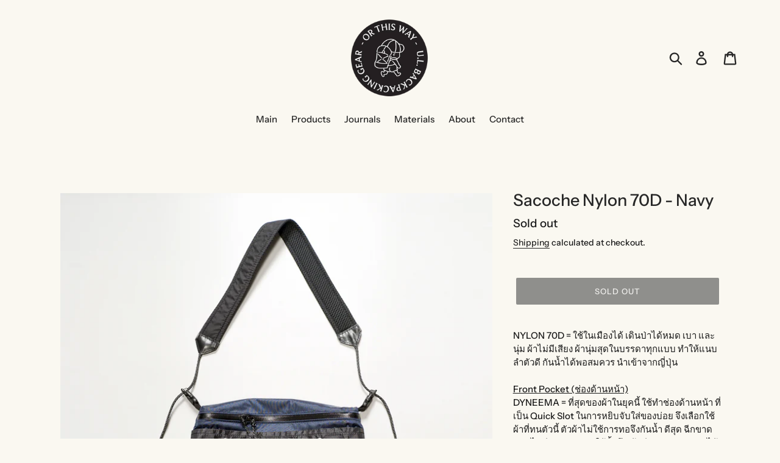

--- FILE ---
content_type: text/html; charset=utf-8
request_url: https://www.orthisway.com/products/sacoche-nylon-70d-navy
body_size: 20882
content:
<!doctype html>
<html class="no-js" lang="en">
<head>
  <meta charset="utf-8">
  <meta http-equiv="X-UA-Compatible" content="IE=edge,chrome=1">
  <meta name="viewport" content="width=device-width,initial-scale=1">
  <meta name="theme-color" content="#252627">
  <link rel="canonical" href="https://www.orthisway.com/products/sacoche-nylon-70d-navy"><link rel="shortcut icon" href="//www.orthisway.com/cdn/shop/files/Untitled-1_67b09378-7002-4faa-933e-990a0a273ba0_32x32.png?v=1668611059" type="image/png"><title>Sacoche Nylon 70D - Navy
&ndash; OR THIS WAY</title><meta name="description" content="NYLON 70D = ใช้ในเมืองได้ เดินป่าได้หมด เบา และนุ่ม ผ้าไม่มีเสียง ผ้านุ่มสุดในบรรดาทุกแบบ ทำให้แนบลำตัวดี กันน้ำได้พอสมควร นำเข้าจากญี่ปุ่น Front Pocket (ช่องด้านหน้า)DYNEEMA = ที่สุดของผ้าในยุคนี้ ใช้ทำช่องด้านหน้า ที่เป็น Quick Slot ในการหยิบจับใส่ของบ่อย จึงเลือกใช้ผ้าที่ทนตัวนี้ ตัวผ้าไม่ใช้การทอจึงกันน้ำ ดีสุด ฉีก"><!-- /snippets/social-meta-tags.liquid -->




<meta property="og:site_name" content="OR THIS WAY">
<meta property="og:url" content="https://www.orthisway.com/products/sacoche-nylon-70d-navy">
<meta property="og:title" content="Sacoche Nylon 70D - Navy">
<meta property="og:type" content="product">
<meta property="og:description" content="NYLON 70D = ใช้ในเมืองได้ เดินป่าได้หมด เบา และนุ่ม ผ้าไม่มีเสียง ผ้านุ่มสุดในบรรดาทุกแบบ ทำให้แนบลำตัวดี กันน้ำได้พอสมควร นำเข้าจากญี่ปุ่น Front Pocket (ช่องด้านหน้า)DYNEEMA = ที่สุดของผ้าในยุคนี้ ใช้ทำช่องด้านหน้า ที่เป็น Quick Slot ในการหยิบจับใส่ของบ่อย จึงเลือกใช้ผ้าที่ทนตัวนี้ ตัวผ้าไม่ใช้การทอจึงกันน้ำ ดีสุด ฉีก">

  <meta property="og:price:amount" content="1,880.00">
  <meta property="og:price:currency" content="THB">

<meta property="og:image" content="http://www.orthisway.com/cdn/shop/products/70D_Navy_1200x1200.jpg?v=1615211523"><meta property="og:image" content="http://www.orthisway.com/cdn/shop/products/DSC09740_1200x1200.jpg?v=1615211523"><meta property="og:image" content="http://www.orthisway.com/cdn/shop/products/DSC09761_1200x1200.jpg?v=1615211523">
<meta property="og:image:secure_url" content="https://www.orthisway.com/cdn/shop/products/70D_Navy_1200x1200.jpg?v=1615211523"><meta property="og:image:secure_url" content="https://www.orthisway.com/cdn/shop/products/DSC09740_1200x1200.jpg?v=1615211523"><meta property="og:image:secure_url" content="https://www.orthisway.com/cdn/shop/products/DSC09761_1200x1200.jpg?v=1615211523">


<meta name="twitter:card" content="summary_large_image">
<meta name="twitter:title" content="Sacoche Nylon 70D - Navy">
<meta name="twitter:description" content="NYLON 70D = ใช้ในเมืองได้ เดินป่าได้หมด เบา และนุ่ม ผ้าไม่มีเสียง ผ้านุ่มสุดในบรรดาทุกแบบ ทำให้แนบลำตัวดี กันน้ำได้พอสมควร นำเข้าจากญี่ปุ่น Front Pocket (ช่องด้านหน้า)DYNEEMA = ที่สุดของผ้าในยุคนี้ ใช้ทำช่องด้านหน้า ที่เป็น Quick Slot ในการหยิบจับใส่ของบ่อย จึงเลือกใช้ผ้าที่ทนตัวนี้ ตัวผ้าไม่ใช้การทอจึงกันน้ำ ดีสุด ฉีก">


  <link href="//www.orthisway.com/cdn/shop/t/1/assets/theme.scss.css?v=84996322647802981211767711794" rel="stylesheet" type="text/css" media="all" />

  <script>
    var theme = {
      breakpoints: {
        medium: 750,
        large: 990,
        widescreen: 1400
      },
      strings: {
        addToCart: "Add to cart",
        soldOut: "Sold out",
        unavailable: "Unavailable",
        regularPrice: "Regular price",
        salePrice: "Sale price",
        sale: "Sale",
        showMore: "Show More",
        showLess: "Show Less",
        addressError: "Error looking up that address",
        addressNoResults: "No results for that address",
        addressQueryLimit: "You have exceeded the Google API usage limit. Consider upgrading to a \u003ca href=\"https:\/\/developers.google.com\/maps\/premium\/usage-limits\"\u003ePremium Plan\u003c\/a\u003e.",
        authError: "There was a problem authenticating your Google Maps account.",
        newWindow: "Opens in a new window.",
        external: "Opens external website.",
        newWindowExternal: "Opens external website in a new window.",
        removeLabel: "Remove [product]",
        update: "Update",
        quantity: "Quantity",
        discountedTotal: "Discounted total",
        regularTotal: "Regular total",
        priceColumn: "See Price column for discount details.",
        quantityMinimumMessage: "Quantity must be 1 or more",
        cartError: "There was an error while updating your cart. Please try again.",
        removedItemMessage: "Removed \u003cspan class=\"cart__removed-product-details\"\u003e([quantity]) [link]\u003c\/span\u003e from your cart.",
        unitPrice: "Unit price",
        unitPriceSeparator: "per",
        oneCartCount: "1 item",
        otherCartCount: "[count] items",
        quantityLabel: "Quantity: [count]"
      },
      moneyFormat: "{{amount}} ฿",
      moneyFormatWithCurrency: "{{amount}} ฿ THB"
    }

    document.documentElement.className = document.documentElement.className.replace('no-js', 'js');
  </script><script src="//www.orthisway.com/cdn/shop/t/1/assets/lazysizes.js?v=94224023136283657951567779789" async="async"></script>
  <script src="//www.orthisway.com/cdn/shop/t/1/assets/vendor.js?v=12001839194546984181567779790" defer="defer"></script>
  <script src="//www.orthisway.com/cdn/shop/t/1/assets/theme.js?v=43970868923318220201567779790" defer="defer"></script>

  <script>window.performance && window.performance.mark && window.performance.mark('shopify.content_for_header.start');</script><meta id="shopify-digital-wallet" name="shopify-digital-wallet" content="/25991184472/digital_wallets/dialog">
<meta name="shopify-checkout-api-token" content="3d307cd92ffbe7ba6e91b895cf0ca015">
<meta id="in-context-paypal-metadata" data-shop-id="25991184472" data-venmo-supported="false" data-environment="production" data-locale="en_US" data-paypal-v4="true" data-currency="THB">
<link rel="alternate" type="application/json+oembed" href="https://www.orthisway.com/products/sacoche-nylon-70d-navy.oembed">
<script async="async" src="/checkouts/internal/preloads.js?locale=en-TH"></script>
<script id="shopify-features" type="application/json">{"accessToken":"3d307cd92ffbe7ba6e91b895cf0ca015","betas":["rich-media-storefront-analytics"],"domain":"www.orthisway.com","predictiveSearch":true,"shopId":25991184472,"locale":"en"}</script>
<script>var Shopify = Shopify || {};
Shopify.shop = "orthisway.myshopify.com";
Shopify.locale = "en";
Shopify.currency = {"active":"THB","rate":"1.0"};
Shopify.country = "TH";
Shopify.theme = {"name":"Debut","id":75856904280,"schema_name":"Debut","schema_version":"13.2.1","theme_store_id":796,"role":"main"};
Shopify.theme.handle = "null";
Shopify.theme.style = {"id":null,"handle":null};
Shopify.cdnHost = "www.orthisway.com/cdn";
Shopify.routes = Shopify.routes || {};
Shopify.routes.root = "/";</script>
<script type="module">!function(o){(o.Shopify=o.Shopify||{}).modules=!0}(window);</script>
<script>!function(o){function n(){var o=[];function n(){o.push(Array.prototype.slice.apply(arguments))}return n.q=o,n}var t=o.Shopify=o.Shopify||{};t.loadFeatures=n(),t.autoloadFeatures=n()}(window);</script>
<script id="shop-js-analytics" type="application/json">{"pageType":"product"}</script>
<script defer="defer" async type="module" src="//www.orthisway.com/cdn/shopifycloud/shop-js/modules/v2/client.init-shop-cart-sync_BN7fPSNr.en.esm.js"></script>
<script defer="defer" async type="module" src="//www.orthisway.com/cdn/shopifycloud/shop-js/modules/v2/chunk.common_Cbph3Kss.esm.js"></script>
<script defer="defer" async type="module" src="//www.orthisway.com/cdn/shopifycloud/shop-js/modules/v2/chunk.modal_DKumMAJ1.esm.js"></script>
<script type="module">
  await import("//www.orthisway.com/cdn/shopifycloud/shop-js/modules/v2/client.init-shop-cart-sync_BN7fPSNr.en.esm.js");
await import("//www.orthisway.com/cdn/shopifycloud/shop-js/modules/v2/chunk.common_Cbph3Kss.esm.js");
await import("//www.orthisway.com/cdn/shopifycloud/shop-js/modules/v2/chunk.modal_DKumMAJ1.esm.js");

  window.Shopify.SignInWithShop?.initShopCartSync?.({"fedCMEnabled":true,"windoidEnabled":true});

</script>
<script id="__st">var __st={"a":25991184472,"offset":25200,"reqid":"65534b13-afda-4b4a-9679-0e4c84207bec-1770000884","pageurl":"www.orthisway.com\/products\/sacoche-nylon-70d-navy","u":"657f9300d24b","p":"product","rtyp":"product","rid":6548299022424};</script>
<script>window.ShopifyPaypalV4VisibilityTracking = true;</script>
<script id="captcha-bootstrap">!function(){'use strict';const t='contact',e='account',n='new_comment',o=[[t,t],['blogs',n],['comments',n],[t,'customer']],c=[[e,'customer_login'],[e,'guest_login'],[e,'recover_customer_password'],[e,'create_customer']],r=t=>t.map((([t,e])=>`form[action*='/${t}']:not([data-nocaptcha='true']) input[name='form_type'][value='${e}']`)).join(','),a=t=>()=>t?[...document.querySelectorAll(t)].map((t=>t.form)):[];function s(){const t=[...o],e=r(t);return a(e)}const i='password',u='form_key',d=['recaptcha-v3-token','g-recaptcha-response','h-captcha-response',i],f=()=>{try{return window.sessionStorage}catch{return}},m='__shopify_v',_=t=>t.elements[u];function p(t,e,n=!1){try{const o=window.sessionStorage,c=JSON.parse(o.getItem(e)),{data:r}=function(t){const{data:e,action:n}=t;return t[m]||n?{data:e,action:n}:{data:t,action:n}}(c);for(const[e,n]of Object.entries(r))t.elements[e]&&(t.elements[e].value=n);n&&o.removeItem(e)}catch(o){console.error('form repopulation failed',{error:o})}}const l='form_type',E='cptcha';function T(t){t.dataset[E]=!0}const w=window,h=w.document,L='Shopify',v='ce_forms',y='captcha';let A=!1;((t,e)=>{const n=(g='f06e6c50-85a8-45c8-87d0-21a2b65856fe',I='https://cdn.shopify.com/shopifycloud/storefront-forms-hcaptcha/ce_storefront_forms_captcha_hcaptcha.v1.5.2.iife.js',D={infoText:'Protected by hCaptcha',privacyText:'Privacy',termsText:'Terms'},(t,e,n)=>{const o=w[L][v],c=o.bindForm;if(c)return c(t,g,e,D).then(n);var r;o.q.push([[t,g,e,D],n]),r=I,A||(h.body.append(Object.assign(h.createElement('script'),{id:'captcha-provider',async:!0,src:r})),A=!0)});var g,I,D;w[L]=w[L]||{},w[L][v]=w[L][v]||{},w[L][v].q=[],w[L][y]=w[L][y]||{},w[L][y].protect=function(t,e){n(t,void 0,e),T(t)},Object.freeze(w[L][y]),function(t,e,n,w,h,L){const[v,y,A,g]=function(t,e,n){const i=e?o:[],u=t?c:[],d=[...i,...u],f=r(d),m=r(i),_=r(d.filter((([t,e])=>n.includes(e))));return[a(f),a(m),a(_),s()]}(w,h,L),I=t=>{const e=t.target;return e instanceof HTMLFormElement?e:e&&e.form},D=t=>v().includes(t);t.addEventListener('submit',(t=>{const e=I(t);if(!e)return;const n=D(e)&&!e.dataset.hcaptchaBound&&!e.dataset.recaptchaBound,o=_(e),c=g().includes(e)&&(!o||!o.value);(n||c)&&t.preventDefault(),c&&!n&&(function(t){try{if(!f())return;!function(t){const e=f();if(!e)return;const n=_(t);if(!n)return;const o=n.value;o&&e.removeItem(o)}(t);const e=Array.from(Array(32),(()=>Math.random().toString(36)[2])).join('');!function(t,e){_(t)||t.append(Object.assign(document.createElement('input'),{type:'hidden',name:u})),t.elements[u].value=e}(t,e),function(t,e){const n=f();if(!n)return;const o=[...t.querySelectorAll(`input[type='${i}']`)].map((({name:t})=>t)),c=[...d,...o],r={};for(const[a,s]of new FormData(t).entries())c.includes(a)||(r[a]=s);n.setItem(e,JSON.stringify({[m]:1,action:t.action,data:r}))}(t,e)}catch(e){console.error('failed to persist form',e)}}(e),e.submit())}));const S=(t,e)=>{t&&!t.dataset[E]&&(n(t,e.some((e=>e===t))),T(t))};for(const o of['focusin','change'])t.addEventListener(o,(t=>{const e=I(t);D(e)&&S(e,y())}));const B=e.get('form_key'),M=e.get(l),P=B&&M;t.addEventListener('DOMContentLoaded',(()=>{const t=y();if(P)for(const e of t)e.elements[l].value===M&&p(e,B);[...new Set([...A(),...v().filter((t=>'true'===t.dataset.shopifyCaptcha))])].forEach((e=>S(e,t)))}))}(h,new URLSearchParams(w.location.search),n,t,e,['guest_login'])})(!0,!0)}();</script>
<script integrity="sha256-4kQ18oKyAcykRKYeNunJcIwy7WH5gtpwJnB7kiuLZ1E=" data-source-attribution="shopify.loadfeatures" defer="defer" src="//www.orthisway.com/cdn/shopifycloud/storefront/assets/storefront/load_feature-a0a9edcb.js" crossorigin="anonymous"></script>
<script data-source-attribution="shopify.dynamic_checkout.dynamic.init">var Shopify=Shopify||{};Shopify.PaymentButton=Shopify.PaymentButton||{isStorefrontPortableWallets:!0,init:function(){window.Shopify.PaymentButton.init=function(){};var t=document.createElement("script");t.src="https://www.orthisway.com/cdn/shopifycloud/portable-wallets/latest/portable-wallets.en.js",t.type="module",document.head.appendChild(t)}};
</script>
<script data-source-attribution="shopify.dynamic_checkout.buyer_consent">
  function portableWalletsHideBuyerConsent(e){var t=document.getElementById("shopify-buyer-consent"),n=document.getElementById("shopify-subscription-policy-button");t&&n&&(t.classList.add("hidden"),t.setAttribute("aria-hidden","true"),n.removeEventListener("click",e))}function portableWalletsShowBuyerConsent(e){var t=document.getElementById("shopify-buyer-consent"),n=document.getElementById("shopify-subscription-policy-button");t&&n&&(t.classList.remove("hidden"),t.removeAttribute("aria-hidden"),n.addEventListener("click",e))}window.Shopify?.PaymentButton&&(window.Shopify.PaymentButton.hideBuyerConsent=portableWalletsHideBuyerConsent,window.Shopify.PaymentButton.showBuyerConsent=portableWalletsShowBuyerConsent);
</script>
<script data-source-attribution="shopify.dynamic_checkout.cart.bootstrap">document.addEventListener("DOMContentLoaded",(function(){function t(){return document.querySelector("shopify-accelerated-checkout-cart, shopify-accelerated-checkout")}if(t())Shopify.PaymentButton.init();else{new MutationObserver((function(e,n){t()&&(Shopify.PaymentButton.init(),n.disconnect())})).observe(document.body,{childList:!0,subtree:!0})}}));
</script>
<link id="shopify-accelerated-checkout-styles" rel="stylesheet" media="screen" href="https://www.orthisway.com/cdn/shopifycloud/portable-wallets/latest/accelerated-checkout-backwards-compat.css" crossorigin="anonymous">
<style id="shopify-accelerated-checkout-cart">
        #shopify-buyer-consent {
  margin-top: 1em;
  display: inline-block;
  width: 100%;
}

#shopify-buyer-consent.hidden {
  display: none;
}

#shopify-subscription-policy-button {
  background: none;
  border: none;
  padding: 0;
  text-decoration: underline;
  font-size: inherit;
  cursor: pointer;
}

#shopify-subscription-policy-button::before {
  box-shadow: none;
}

      </style>

<script>window.performance && window.performance.mark && window.performance.mark('shopify.content_for_header.end');</script>
<script src="https://cdn.shopify.com/extensions/019c0e06-2919-7684-8da2-3ecf48ea40da/bookeasy-148/assets/bookeasy-widget.js" type="text/javascript" defer="defer"></script>
<link href="https://monorail-edge.shopifysvc.com" rel="dns-prefetch">
<script>(function(){if ("sendBeacon" in navigator && "performance" in window) {try {var session_token_from_headers = performance.getEntriesByType('navigation')[0].serverTiming.find(x => x.name == '_s').description;} catch {var session_token_from_headers = undefined;}var session_cookie_matches = document.cookie.match(/_shopify_s=([^;]*)/);var session_token_from_cookie = session_cookie_matches && session_cookie_matches.length === 2 ? session_cookie_matches[1] : "";var session_token = session_token_from_headers || session_token_from_cookie || "";function handle_abandonment_event(e) {var entries = performance.getEntries().filter(function(entry) {return /monorail-edge.shopifysvc.com/.test(entry.name);});if (!window.abandonment_tracked && entries.length === 0) {window.abandonment_tracked = true;var currentMs = Date.now();var navigation_start = performance.timing.navigationStart;var payload = {shop_id: 25991184472,url: window.location.href,navigation_start,duration: currentMs - navigation_start,session_token,page_type: "product"};window.navigator.sendBeacon("https://monorail-edge.shopifysvc.com/v1/produce", JSON.stringify({schema_id: "online_store_buyer_site_abandonment/1.1",payload: payload,metadata: {event_created_at_ms: currentMs,event_sent_at_ms: currentMs}}));}}window.addEventListener('pagehide', handle_abandonment_event);}}());</script>
<script id="web-pixels-manager-setup">(function e(e,d,r,n,o){if(void 0===o&&(o={}),!Boolean(null===(a=null===(i=window.Shopify)||void 0===i?void 0:i.analytics)||void 0===a?void 0:a.replayQueue)){var i,a;window.Shopify=window.Shopify||{};var t=window.Shopify;t.analytics=t.analytics||{};var s=t.analytics;s.replayQueue=[],s.publish=function(e,d,r){return s.replayQueue.push([e,d,r]),!0};try{self.performance.mark("wpm:start")}catch(e){}var l=function(){var e={modern:/Edge?\/(1{2}[4-9]|1[2-9]\d|[2-9]\d{2}|\d{4,})\.\d+(\.\d+|)|Firefox\/(1{2}[4-9]|1[2-9]\d|[2-9]\d{2}|\d{4,})\.\d+(\.\d+|)|Chrom(ium|e)\/(9{2}|\d{3,})\.\d+(\.\d+|)|(Maci|X1{2}).+ Version\/(15\.\d+|(1[6-9]|[2-9]\d|\d{3,})\.\d+)([,.]\d+|)( \(\w+\)|)( Mobile\/\w+|) Safari\/|Chrome.+OPR\/(9{2}|\d{3,})\.\d+\.\d+|(CPU[ +]OS|iPhone[ +]OS|CPU[ +]iPhone|CPU IPhone OS|CPU iPad OS)[ +]+(15[._]\d+|(1[6-9]|[2-9]\d|\d{3,})[._]\d+)([._]\d+|)|Android:?[ /-](13[3-9]|1[4-9]\d|[2-9]\d{2}|\d{4,})(\.\d+|)(\.\d+|)|Android.+Firefox\/(13[5-9]|1[4-9]\d|[2-9]\d{2}|\d{4,})\.\d+(\.\d+|)|Android.+Chrom(ium|e)\/(13[3-9]|1[4-9]\d|[2-9]\d{2}|\d{4,})\.\d+(\.\d+|)|SamsungBrowser\/([2-9]\d|\d{3,})\.\d+/,legacy:/Edge?\/(1[6-9]|[2-9]\d|\d{3,})\.\d+(\.\d+|)|Firefox\/(5[4-9]|[6-9]\d|\d{3,})\.\d+(\.\d+|)|Chrom(ium|e)\/(5[1-9]|[6-9]\d|\d{3,})\.\d+(\.\d+|)([\d.]+$|.*Safari\/(?![\d.]+ Edge\/[\d.]+$))|(Maci|X1{2}).+ Version\/(10\.\d+|(1[1-9]|[2-9]\d|\d{3,})\.\d+)([,.]\d+|)( \(\w+\)|)( Mobile\/\w+|) Safari\/|Chrome.+OPR\/(3[89]|[4-9]\d|\d{3,})\.\d+\.\d+|(CPU[ +]OS|iPhone[ +]OS|CPU[ +]iPhone|CPU IPhone OS|CPU iPad OS)[ +]+(10[._]\d+|(1[1-9]|[2-9]\d|\d{3,})[._]\d+)([._]\d+|)|Android:?[ /-](13[3-9]|1[4-9]\d|[2-9]\d{2}|\d{4,})(\.\d+|)(\.\d+|)|Mobile Safari.+OPR\/([89]\d|\d{3,})\.\d+\.\d+|Android.+Firefox\/(13[5-9]|1[4-9]\d|[2-9]\d{2}|\d{4,})\.\d+(\.\d+|)|Android.+Chrom(ium|e)\/(13[3-9]|1[4-9]\d|[2-9]\d{2}|\d{4,})\.\d+(\.\d+|)|Android.+(UC? ?Browser|UCWEB|U3)[ /]?(15\.([5-9]|\d{2,})|(1[6-9]|[2-9]\d|\d{3,})\.\d+)\.\d+|SamsungBrowser\/(5\.\d+|([6-9]|\d{2,})\.\d+)|Android.+MQ{2}Browser\/(14(\.(9|\d{2,})|)|(1[5-9]|[2-9]\d|\d{3,})(\.\d+|))(\.\d+|)|K[Aa][Ii]OS\/(3\.\d+|([4-9]|\d{2,})\.\d+)(\.\d+|)/},d=e.modern,r=e.legacy,n=navigator.userAgent;return n.match(d)?"modern":n.match(r)?"legacy":"unknown"}(),u="modern"===l?"modern":"legacy",c=(null!=n?n:{modern:"",legacy:""})[u],f=function(e){return[e.baseUrl,"/wpm","/b",e.hashVersion,"modern"===e.buildTarget?"m":"l",".js"].join("")}({baseUrl:d,hashVersion:r,buildTarget:u}),m=function(e){var d=e.version,r=e.bundleTarget,n=e.surface,o=e.pageUrl,i=e.monorailEndpoint;return{emit:function(e){var a=e.status,t=e.errorMsg,s=(new Date).getTime(),l=JSON.stringify({metadata:{event_sent_at_ms:s},events:[{schema_id:"web_pixels_manager_load/3.1",payload:{version:d,bundle_target:r,page_url:o,status:a,surface:n,error_msg:t},metadata:{event_created_at_ms:s}}]});if(!i)return console&&console.warn&&console.warn("[Web Pixels Manager] No Monorail endpoint provided, skipping logging."),!1;try{return self.navigator.sendBeacon.bind(self.navigator)(i,l)}catch(e){}var u=new XMLHttpRequest;try{return u.open("POST",i,!0),u.setRequestHeader("Content-Type","text/plain"),u.send(l),!0}catch(e){return console&&console.warn&&console.warn("[Web Pixels Manager] Got an unhandled error while logging to Monorail."),!1}}}}({version:r,bundleTarget:l,surface:e.surface,pageUrl:self.location.href,monorailEndpoint:e.monorailEndpoint});try{o.browserTarget=l,function(e){var d=e.src,r=e.async,n=void 0===r||r,o=e.onload,i=e.onerror,a=e.sri,t=e.scriptDataAttributes,s=void 0===t?{}:t,l=document.createElement("script"),u=document.querySelector("head"),c=document.querySelector("body");if(l.async=n,l.src=d,a&&(l.integrity=a,l.crossOrigin="anonymous"),s)for(var f in s)if(Object.prototype.hasOwnProperty.call(s,f))try{l.dataset[f]=s[f]}catch(e){}if(o&&l.addEventListener("load",o),i&&l.addEventListener("error",i),u)u.appendChild(l);else{if(!c)throw new Error("Did not find a head or body element to append the script");c.appendChild(l)}}({src:f,async:!0,onload:function(){if(!function(){var e,d;return Boolean(null===(d=null===(e=window.Shopify)||void 0===e?void 0:e.analytics)||void 0===d?void 0:d.initialized)}()){var d=window.webPixelsManager.init(e)||void 0;if(d){var r=window.Shopify.analytics;r.replayQueue.forEach((function(e){var r=e[0],n=e[1],o=e[2];d.publishCustomEvent(r,n,o)})),r.replayQueue=[],r.publish=d.publishCustomEvent,r.visitor=d.visitor,r.initialized=!0}}},onerror:function(){return m.emit({status:"failed",errorMsg:"".concat(f," has failed to load")})},sri:function(e){var d=/^sha384-[A-Za-z0-9+/=]+$/;return"string"==typeof e&&d.test(e)}(c)?c:"",scriptDataAttributes:o}),m.emit({status:"loading"})}catch(e){m.emit({status:"failed",errorMsg:(null==e?void 0:e.message)||"Unknown error"})}}})({shopId: 25991184472,storefrontBaseUrl: "https://www.orthisway.com",extensionsBaseUrl: "https://extensions.shopifycdn.com/cdn/shopifycloud/web-pixels-manager",monorailEndpoint: "https://monorail-edge.shopifysvc.com/unstable/produce_batch",surface: "storefront-renderer",enabledBetaFlags: ["2dca8a86"],webPixelsConfigList: [{"id":"118554712","configuration":"{\"pixel_id\":\"324746795522232\",\"pixel_type\":\"facebook_pixel\",\"metaapp_system_user_token\":\"-\"}","eventPayloadVersion":"v1","runtimeContext":"OPEN","scriptVersion":"ca16bc87fe92b6042fbaa3acc2fbdaa6","type":"APP","apiClientId":2329312,"privacyPurposes":["ANALYTICS","MARKETING","SALE_OF_DATA"],"dataSharingAdjustments":{"protectedCustomerApprovalScopes":["read_customer_address","read_customer_email","read_customer_name","read_customer_personal_data","read_customer_phone"]}},{"id":"57671768","eventPayloadVersion":"v1","runtimeContext":"LAX","scriptVersion":"1","type":"CUSTOM","privacyPurposes":["MARKETING"],"name":"Meta pixel (migrated)"},{"id":"shopify-app-pixel","configuration":"{}","eventPayloadVersion":"v1","runtimeContext":"STRICT","scriptVersion":"0450","apiClientId":"shopify-pixel","type":"APP","privacyPurposes":["ANALYTICS","MARKETING"]},{"id":"shopify-custom-pixel","eventPayloadVersion":"v1","runtimeContext":"LAX","scriptVersion":"0450","apiClientId":"shopify-pixel","type":"CUSTOM","privacyPurposes":["ANALYTICS","MARKETING"]}],isMerchantRequest: false,initData: {"shop":{"name":"OR THIS WAY","paymentSettings":{"currencyCode":"THB"},"myshopifyDomain":"orthisway.myshopify.com","countryCode":"TH","storefrontUrl":"https:\/\/www.orthisway.com"},"customer":null,"cart":null,"checkout":null,"productVariants":[{"price":{"amount":1880.0,"currencyCode":"THB"},"product":{"title":"Sacoche Nylon 70D - Navy","vendor":"Or This Way U.L. Backpacking Gear","id":"6548299022424","untranslatedTitle":"Sacoche Nylon 70D - Navy","url":"\/products\/sacoche-nylon-70d-navy","type":""},"id":"39275159388248","image":{"src":"\/\/www.orthisway.com\/cdn\/shop\/products\/70D_Navy.jpg?v=1615211523"},"sku":"","title":"Default Title","untranslatedTitle":"Default Title"}],"purchasingCompany":null},},"https://www.orthisway.com/cdn","1d2a099fw23dfb22ep557258f5m7a2edbae",{"modern":"","legacy":""},{"shopId":"25991184472","storefrontBaseUrl":"https:\/\/www.orthisway.com","extensionBaseUrl":"https:\/\/extensions.shopifycdn.com\/cdn\/shopifycloud\/web-pixels-manager","surface":"storefront-renderer","enabledBetaFlags":"[\"2dca8a86\"]","isMerchantRequest":"false","hashVersion":"1d2a099fw23dfb22ep557258f5m7a2edbae","publish":"custom","events":"[[\"page_viewed\",{}],[\"product_viewed\",{\"productVariant\":{\"price\":{\"amount\":1880.0,\"currencyCode\":\"THB\"},\"product\":{\"title\":\"Sacoche Nylon 70D - Navy\",\"vendor\":\"Or This Way U.L. Backpacking Gear\",\"id\":\"6548299022424\",\"untranslatedTitle\":\"Sacoche Nylon 70D - Navy\",\"url\":\"\/products\/sacoche-nylon-70d-navy\",\"type\":\"\"},\"id\":\"39275159388248\",\"image\":{\"src\":\"\/\/www.orthisway.com\/cdn\/shop\/products\/70D_Navy.jpg?v=1615211523\"},\"sku\":\"\",\"title\":\"Default Title\",\"untranslatedTitle\":\"Default Title\"}}]]"});</script><script>
  window.ShopifyAnalytics = window.ShopifyAnalytics || {};
  window.ShopifyAnalytics.meta = window.ShopifyAnalytics.meta || {};
  window.ShopifyAnalytics.meta.currency = 'THB';
  var meta = {"product":{"id":6548299022424,"gid":"gid:\/\/shopify\/Product\/6548299022424","vendor":"Or This Way U.L. Backpacking Gear","type":"","handle":"sacoche-nylon-70d-navy","variants":[{"id":39275159388248,"price":188000,"name":"Sacoche Nylon 70D - Navy","public_title":null,"sku":""}],"remote":false},"page":{"pageType":"product","resourceType":"product","resourceId":6548299022424,"requestId":"65534b13-afda-4b4a-9679-0e4c84207bec-1770000884"}};
  for (var attr in meta) {
    window.ShopifyAnalytics.meta[attr] = meta[attr];
  }
</script>
<script class="analytics">
  (function () {
    var customDocumentWrite = function(content) {
      var jquery = null;

      if (window.jQuery) {
        jquery = window.jQuery;
      } else if (window.Checkout && window.Checkout.$) {
        jquery = window.Checkout.$;
      }

      if (jquery) {
        jquery('body').append(content);
      }
    };

    var hasLoggedConversion = function(token) {
      if (token) {
        return document.cookie.indexOf('loggedConversion=' + token) !== -1;
      }
      return false;
    }

    var setCookieIfConversion = function(token) {
      if (token) {
        var twoMonthsFromNow = new Date(Date.now());
        twoMonthsFromNow.setMonth(twoMonthsFromNow.getMonth() + 2);

        document.cookie = 'loggedConversion=' + token + '; expires=' + twoMonthsFromNow;
      }
    }

    var trekkie = window.ShopifyAnalytics.lib = window.trekkie = window.trekkie || [];
    if (trekkie.integrations) {
      return;
    }
    trekkie.methods = [
      'identify',
      'page',
      'ready',
      'track',
      'trackForm',
      'trackLink'
    ];
    trekkie.factory = function(method) {
      return function() {
        var args = Array.prototype.slice.call(arguments);
        args.unshift(method);
        trekkie.push(args);
        return trekkie;
      };
    };
    for (var i = 0; i < trekkie.methods.length; i++) {
      var key = trekkie.methods[i];
      trekkie[key] = trekkie.factory(key);
    }
    trekkie.load = function(config) {
      trekkie.config = config || {};
      trekkie.config.initialDocumentCookie = document.cookie;
      var first = document.getElementsByTagName('script')[0];
      var script = document.createElement('script');
      script.type = 'text/javascript';
      script.onerror = function(e) {
        var scriptFallback = document.createElement('script');
        scriptFallback.type = 'text/javascript';
        scriptFallback.onerror = function(error) {
                var Monorail = {
      produce: function produce(monorailDomain, schemaId, payload) {
        var currentMs = new Date().getTime();
        var event = {
          schema_id: schemaId,
          payload: payload,
          metadata: {
            event_created_at_ms: currentMs,
            event_sent_at_ms: currentMs
          }
        };
        return Monorail.sendRequest("https://" + monorailDomain + "/v1/produce", JSON.stringify(event));
      },
      sendRequest: function sendRequest(endpointUrl, payload) {
        // Try the sendBeacon API
        if (window && window.navigator && typeof window.navigator.sendBeacon === 'function' && typeof window.Blob === 'function' && !Monorail.isIos12()) {
          var blobData = new window.Blob([payload], {
            type: 'text/plain'
          });

          if (window.navigator.sendBeacon(endpointUrl, blobData)) {
            return true;
          } // sendBeacon was not successful

        } // XHR beacon

        var xhr = new XMLHttpRequest();

        try {
          xhr.open('POST', endpointUrl);
          xhr.setRequestHeader('Content-Type', 'text/plain');
          xhr.send(payload);
        } catch (e) {
          console.log(e);
        }

        return false;
      },
      isIos12: function isIos12() {
        return window.navigator.userAgent.lastIndexOf('iPhone; CPU iPhone OS 12_') !== -1 || window.navigator.userAgent.lastIndexOf('iPad; CPU OS 12_') !== -1;
      }
    };
    Monorail.produce('monorail-edge.shopifysvc.com',
      'trekkie_storefront_load_errors/1.1',
      {shop_id: 25991184472,
      theme_id: 75856904280,
      app_name: "storefront",
      context_url: window.location.href,
      source_url: "//www.orthisway.com/cdn/s/trekkie.storefront.c59ea00e0474b293ae6629561379568a2d7c4bba.min.js"});

        };
        scriptFallback.async = true;
        scriptFallback.src = '//www.orthisway.com/cdn/s/trekkie.storefront.c59ea00e0474b293ae6629561379568a2d7c4bba.min.js';
        first.parentNode.insertBefore(scriptFallback, first);
      };
      script.async = true;
      script.src = '//www.orthisway.com/cdn/s/trekkie.storefront.c59ea00e0474b293ae6629561379568a2d7c4bba.min.js';
      first.parentNode.insertBefore(script, first);
    };
    trekkie.load(
      {"Trekkie":{"appName":"storefront","development":false,"defaultAttributes":{"shopId":25991184472,"isMerchantRequest":null,"themeId":75856904280,"themeCityHash":"17201909058475260096","contentLanguage":"en","currency":"THB","eventMetadataId":"617a4886-5681-421c-85f9-896472048e1b"},"isServerSideCookieWritingEnabled":true,"monorailRegion":"shop_domain","enabledBetaFlags":["65f19447","b5387b81"]},"Session Attribution":{},"S2S":{"facebookCapiEnabled":false,"source":"trekkie-storefront-renderer","apiClientId":580111}}
    );

    var loaded = false;
    trekkie.ready(function() {
      if (loaded) return;
      loaded = true;

      window.ShopifyAnalytics.lib = window.trekkie;

      var originalDocumentWrite = document.write;
      document.write = customDocumentWrite;
      try { window.ShopifyAnalytics.merchantGoogleAnalytics.call(this); } catch(error) {};
      document.write = originalDocumentWrite;

      window.ShopifyAnalytics.lib.page(null,{"pageType":"product","resourceType":"product","resourceId":6548299022424,"requestId":"65534b13-afda-4b4a-9679-0e4c84207bec-1770000884","shopifyEmitted":true});

      var match = window.location.pathname.match(/checkouts\/(.+)\/(thank_you|post_purchase)/)
      var token = match? match[1]: undefined;
      if (!hasLoggedConversion(token)) {
        setCookieIfConversion(token);
        window.ShopifyAnalytics.lib.track("Viewed Product",{"currency":"THB","variantId":39275159388248,"productId":6548299022424,"productGid":"gid:\/\/shopify\/Product\/6548299022424","name":"Sacoche Nylon 70D - Navy","price":"1880.00","sku":"","brand":"Or This Way U.L. Backpacking Gear","variant":null,"category":"","nonInteraction":true,"remote":false},undefined,undefined,{"shopifyEmitted":true});
      window.ShopifyAnalytics.lib.track("monorail:\/\/trekkie_storefront_viewed_product\/1.1",{"currency":"THB","variantId":39275159388248,"productId":6548299022424,"productGid":"gid:\/\/shopify\/Product\/6548299022424","name":"Sacoche Nylon 70D - Navy","price":"1880.00","sku":"","brand":"Or This Way U.L. Backpacking Gear","variant":null,"category":"","nonInteraction":true,"remote":false,"referer":"https:\/\/www.orthisway.com\/products\/sacoche-nylon-70d-navy"});
      }
    });


        var eventsListenerScript = document.createElement('script');
        eventsListenerScript.async = true;
        eventsListenerScript.src = "//www.orthisway.com/cdn/shopifycloud/storefront/assets/shop_events_listener-3da45d37.js";
        document.getElementsByTagName('head')[0].appendChild(eventsListenerScript);

})();</script>
<script
  defer
  src="https://www.orthisway.com/cdn/shopifycloud/perf-kit/shopify-perf-kit-3.1.0.min.js"
  data-application="storefront-renderer"
  data-shop-id="25991184472"
  data-render-region="gcp-us-central1"
  data-page-type="product"
  data-theme-instance-id="75856904280"
  data-theme-name="Debut"
  data-theme-version="13.2.1"
  data-monorail-region="shop_domain"
  data-resource-timing-sampling-rate="10"
  data-shs="true"
  data-shs-beacon="true"
  data-shs-export-with-fetch="true"
  data-shs-logs-sample-rate="1"
  data-shs-beacon-endpoint="https://www.orthisway.com/api/collect"
></script>
</head>

<body class="template-product">

  <a class="in-page-link visually-hidden skip-link" href="#MainContent">Skip to content</a>

  <div id="SearchDrawer" class="search-bar drawer drawer--top" role="dialog" aria-modal="true" aria-label="Search">
    <div class="search-bar__table">
      <div class="search-bar__table-cell search-bar__form-wrapper">
        <form class="search search-bar__form" action="/search" method="get" role="search">
          <input class="search__input search-bar__input" type="search" name="q" value="" placeholder="Search" aria-label="Search">
          <button class="search-bar__submit search__submit btn--link" type="submit">
            <svg aria-hidden="true" focusable="false" role="presentation" class="icon icon-search" viewBox="0 0 37 40"><path d="M35.6 36l-9.8-9.8c4.1-5.4 3.6-13.2-1.3-18.1-5.4-5.4-14.2-5.4-19.7 0-5.4 5.4-5.4 14.2 0 19.7 2.6 2.6 6.1 4.1 9.8 4.1 3 0 5.9-1 8.3-2.8l9.8 9.8c.4.4.9.6 1.4.6s1-.2 1.4-.6c.9-.9.9-2.1.1-2.9zm-20.9-8.2c-2.6 0-5.1-1-7-2.9-3.9-3.9-3.9-10.1 0-14C9.6 9 12.2 8 14.7 8s5.1 1 7 2.9c3.9 3.9 3.9 10.1 0 14-1.9 1.9-4.4 2.9-7 2.9z"/></svg>
            <span class="icon__fallback-text">Submit</span>
          </button>
        </form>
      </div>
      <div class="search-bar__table-cell text-right">
        <button type="button" class="btn--link search-bar__close js-drawer-close">
          <svg aria-hidden="true" focusable="false" role="presentation" class="icon icon-close" viewBox="0 0 40 40"><path d="M23.868 20.015L39.117 4.78c1.11-1.108 1.11-2.77 0-3.877-1.109-1.108-2.773-1.108-3.882 0L19.986 16.137 4.737.904C3.628-.204 1.965-.204.856.904c-1.11 1.108-1.11 2.77 0 3.877l15.249 15.234L.855 35.248c-1.108 1.108-1.108 2.77 0 3.877.555.554 1.248.831 1.942.831s1.386-.277 1.94-.83l15.25-15.234 15.248 15.233c.555.554 1.248.831 1.941.831s1.387-.277 1.941-.83c1.11-1.109 1.11-2.77 0-3.878L23.868 20.015z" class="layer"/></svg>
          <span class="icon__fallback-text">Close search</span>
        </button>
      </div>
    </div>
  </div><style data-shopify>

  .cart-popup {
    box-shadow: 1px 1px 10px 2px rgba(0, 0, 0, 0.5);
  }</style><div class="cart-popup-wrapper cart-popup-wrapper--hidden" role="dialog" aria-modal="true" aria-labelledby="CartPopupHeading" data-cart-popup-wrapper>
  <div class="cart-popup" data-cart-popup tabindex="-1">
    <h2 id="CartPopupHeading" class="cart-popup__heading">Just added to your cart</h2>
    <button class="cart-popup__close" aria-label="Close" data-cart-popup-close><svg aria-hidden="true" focusable="false" role="presentation" class="icon icon-close" viewBox="0 0 40 40"><path d="M23.868 20.015L39.117 4.78c1.11-1.108 1.11-2.77 0-3.877-1.109-1.108-2.773-1.108-3.882 0L19.986 16.137 4.737.904C3.628-.204 1.965-.204.856.904c-1.11 1.108-1.11 2.77 0 3.877l15.249 15.234L.855 35.248c-1.108 1.108-1.108 2.77 0 3.877.555.554 1.248.831 1.942.831s1.386-.277 1.94-.83l15.25-15.234 15.248 15.233c.555.554 1.248.831 1.941.831s1.387-.277 1.941-.83c1.11-1.109 1.11-2.77 0-3.878L23.868 20.015z" class="layer"/></svg></button>

    <div class="cart-popup-item">
      <div class="cart-popup-item__image-wrapper hide" data-cart-popup-image-wrapper>
        <div class="cart-popup-item__image cart-popup-item__image--placeholder" data-cart-popup-image-placeholder>
          <div data-placeholder-size></div>
          <div class="placeholder-background placeholder-background--animation"></div>
        </div>
      </div>
      <div class="cart-popup-item__description">
        <div>
          <div class="cart-popup-item__title" data-cart-popup-title></div>
          <ul class="product-details" aria-label="Product details" data-cart-popup-product-details></ul>
        </div>
        <div class="cart-popup-item__quantity">
          <span class="visually-hidden" data-cart-popup-quantity-label></span>
          <span aria-hidden="true">Qty:</span>
          <span aria-hidden="true" data-cart-popup-quantity></span>
        </div>
      </div>
    </div>

    <a href="/cart" class="cart-popup__cta-link btn btn--secondary-accent">
      View cart (<span data-cart-popup-cart-quantity></span>)
    </a>

    <div class="cart-popup__dismiss">
      <button class="cart-popup__dismiss-button text-link text-link--accent" data-cart-popup-dismiss>
        Continue shopping
      </button>
    </div>
  </div>
</div>

<div id="shopify-section-header" class="shopify-section">

<div data-section-id="header" data-section-type="header-section">
  

  <header class="site-header logo--center" role="banner">
    <div class="grid grid--no-gutters grid--table site-header__mobile-nav">
      

      <div class="grid__item medium-up--one-third medium-up--push-one-third logo-align--center">
        
        
          <div class="h2 site-header__logo">
        
          
<a href="/" class="site-header__logo-image site-header__logo-image--centered">
              
              <img class="lazyload js"
                   src="//www.orthisway.com/cdn/shop/files/Untitled-21_300x300.png?v=1623496325"
                   data-src="//www.orthisway.com/cdn/shop/files/Untitled-21_{width}x.png?v=1623496325"
                   data-widths="[180, 360, 540, 720, 900, 1080, 1296, 1512, 1728, 2048]"
                   data-aspectratio="1.0"
                   data-sizes="auto"
                   alt="OR THIS WAY"
                   style="max-width: 130px">
              <noscript>
                
                <img src="//www.orthisway.com/cdn/shop/files/Untitled-21_130x.png?v=1623496325"
                     srcset="//www.orthisway.com/cdn/shop/files/Untitled-21_130x.png?v=1623496325 1x, //www.orthisway.com/cdn/shop/files/Untitled-21_130x@2x.png?v=1623496325 2x"
                     alt="OR THIS WAY"
                     style="max-width: 130px;">
              </noscript>
            </a>
          
        
          </div>
        
      </div>

      

      <div class="grid__item medium-up--one-third medium-up--push-one-third text-right site-header__icons site-header__icons--plus">
        <div class="site-header__icons-wrapper">
          <div class="site-header__search site-header__icon">
            <form action="/search" method="get" class="search-header search" role="search">
  <input class="search-header__input search__input"
    type="search"
    name="q"
    placeholder="Search"
    aria-label="Search">
  <button class="search-header__submit search__submit btn--link site-header__icon" type="submit">
    <svg aria-hidden="true" focusable="false" role="presentation" class="icon icon-search" viewBox="0 0 37 40"><path d="M35.6 36l-9.8-9.8c4.1-5.4 3.6-13.2-1.3-18.1-5.4-5.4-14.2-5.4-19.7 0-5.4 5.4-5.4 14.2 0 19.7 2.6 2.6 6.1 4.1 9.8 4.1 3 0 5.9-1 8.3-2.8l9.8 9.8c.4.4.9.6 1.4.6s1-.2 1.4-.6c.9-.9.9-2.1.1-2.9zm-20.9-8.2c-2.6 0-5.1-1-7-2.9-3.9-3.9-3.9-10.1 0-14C9.6 9 12.2 8 14.7 8s5.1 1 7 2.9c3.9 3.9 3.9 10.1 0 14-1.9 1.9-4.4 2.9-7 2.9z"/></svg>
    <span class="icon__fallback-text">Submit</span>
  </button>
</form>

          </div>

          <button type="button" class="btn--link site-header__icon site-header__search-toggle js-drawer-open-top">
            <svg aria-hidden="true" focusable="false" role="presentation" class="icon icon-search" viewBox="0 0 37 40"><path d="M35.6 36l-9.8-9.8c4.1-5.4 3.6-13.2-1.3-18.1-5.4-5.4-14.2-5.4-19.7 0-5.4 5.4-5.4 14.2 0 19.7 2.6 2.6 6.1 4.1 9.8 4.1 3 0 5.9-1 8.3-2.8l9.8 9.8c.4.4.9.6 1.4.6s1-.2 1.4-.6c.9-.9.9-2.1.1-2.9zm-20.9-8.2c-2.6 0-5.1-1-7-2.9-3.9-3.9-3.9-10.1 0-14C9.6 9 12.2 8 14.7 8s5.1 1 7 2.9c3.9 3.9 3.9 10.1 0 14-1.9 1.9-4.4 2.9-7 2.9z"/></svg>
            <span class="icon__fallback-text">Search</span>
          </button>

          
            
              <a href="/account/login" class="site-header__icon site-header__account">
                <svg aria-hidden="true" focusable="false" role="presentation" class="icon icon-login" viewBox="0 0 28.33 37.68"><path d="M14.17 14.9a7.45 7.45 0 1 0-7.5-7.45 7.46 7.46 0 0 0 7.5 7.45zm0-10.91a3.45 3.45 0 1 1-3.5 3.46A3.46 3.46 0 0 1 14.17 4zM14.17 16.47A14.18 14.18 0 0 0 0 30.68c0 1.41.66 4 5.11 5.66a27.17 27.17 0 0 0 9.06 1.34c6.54 0 14.17-1.84 14.17-7a14.18 14.18 0 0 0-14.17-14.21zm0 17.21c-6.3 0-10.17-1.77-10.17-3a10.17 10.17 0 1 1 20.33 0c.01 1.23-3.86 3-10.16 3z"/></svg>
                <span class="icon__fallback-text">Log in</span>
              </a>
            
          

          <a href="/cart" class="site-header__icon site-header__cart">
            <svg aria-hidden="true" focusable="false" role="presentation" class="icon icon-cart" viewBox="0 0 37 40"><path d="M36.5 34.8L33.3 8h-5.9C26.7 3.9 23 .8 18.5.8S10.3 3.9 9.6 8H3.7L.5 34.8c-.2 1.5.4 2.4.9 3 .5.5 1.4 1.2 3.1 1.2h28c1.3 0 2.4-.4 3.1-1.3.7-.7 1-1.8.9-2.9zm-18-30c2.2 0 4.1 1.4 4.7 3.2h-9.5c.7-1.9 2.6-3.2 4.8-3.2zM4.5 35l2.8-23h2.2v3c0 1.1.9 2 2 2s2-.9 2-2v-3h10v3c0 1.1.9 2 2 2s2-.9 2-2v-3h2.2l2.8 23h-28z"/></svg>
            <span class="icon__fallback-text">Cart</span>
            <div id="CartCount" class="site-header__cart-count hide" data-cart-count-bubble>
              <span data-cart-count>0</span>
              <span class="icon__fallback-text medium-up--hide">items</span>
            </div>
          </a>

          

          
            <button type="button" class="btn--link site-header__icon site-header__menu js-mobile-nav-toggle mobile-nav--open" aria-controls="MobileNav"  aria-expanded="false" aria-label="Menu">
              <svg aria-hidden="true" focusable="false" role="presentation" class="icon icon-hamburger" viewBox="0 0 37 40"><path d="M33.5 25h-30c-1.1 0-2-.9-2-2s.9-2 2-2h30c1.1 0 2 .9 2 2s-.9 2-2 2zm0-11.5h-30c-1.1 0-2-.9-2-2s.9-2 2-2h30c1.1 0 2 .9 2 2s-.9 2-2 2zm0 23h-30c-1.1 0-2-.9-2-2s.9-2 2-2h30c1.1 0 2 .9 2 2s-.9 2-2 2z"/></svg>
              <svg aria-hidden="true" focusable="false" role="presentation" class="icon icon-close" viewBox="0 0 40 40"><path d="M23.868 20.015L39.117 4.78c1.11-1.108 1.11-2.77 0-3.877-1.109-1.108-2.773-1.108-3.882 0L19.986 16.137 4.737.904C3.628-.204 1.965-.204.856.904c-1.11 1.108-1.11 2.77 0 3.877l15.249 15.234L.855 35.248c-1.108 1.108-1.108 2.77 0 3.877.555.554 1.248.831 1.942.831s1.386-.277 1.94-.83l15.25-15.234 15.248 15.233c.555.554 1.248.831 1.941.831s1.387-.277 1.941-.83c1.11-1.109 1.11-2.77 0-3.878L23.868 20.015z" class="layer"/></svg>
            </button>
          
        </div>

      </div>
    </div>

    <nav class="mobile-nav-wrapper medium-up--hide" role="navigation">
      <ul id="MobileNav" class="mobile-nav">
        
<li class="mobile-nav__item border-bottom">
            
              <a href="/"
                class="mobile-nav__link"
                
              >
                <span class="mobile-nav__label">Main</span>
              </a>
            
          </li>
        
<li class="mobile-nav__item border-bottom">
            
              <a href="/collections/frontpage"
                class="mobile-nav__link"
                
              >
                <span class="mobile-nav__label">Products</span>
              </a>
            
          </li>
        
<li class="mobile-nav__item border-bottom">
            
              <a href="/blogs/news"
                class="mobile-nav__link"
                
              >
                <span class="mobile-nav__label">Journals</span>
              </a>
            
          </li>
        
<li class="mobile-nav__item border-bottom">
            
              <a href="/pages/materials"
                class="mobile-nav__link"
                
              >
                <span class="mobile-nav__label">Materials</span>
              </a>
            
          </li>
        
<li class="mobile-nav__item border-bottom">
            
              <a href="/pages/about"
                class="mobile-nav__link"
                
              >
                <span class="mobile-nav__label">About</span>
              </a>
            
          </li>
        
<li class="mobile-nav__item">
            
              <a href="/pages/contact"
                class="mobile-nav__link"
                
              >
                <span class="mobile-nav__label">Contact</span>
              </a>
            
          </li>
        
        
      </ul>
    </nav>
  </header>

  
  <nav class="small--hide border-bottom" id="AccessibleNav" role="navigation">
    <ul class="site-nav list--inline site-nav--centered" id="SiteNav">
  



    
      <li >
        <a href="/"
          class="site-nav__link site-nav__link--main"
          
        >
          <span class="site-nav__label">Main</span>
        </a>
      </li>
    
  



    
      <li >
        <a href="/collections/frontpage"
          class="site-nav__link site-nav__link--main"
          
        >
          <span class="site-nav__label">Products</span>
        </a>
      </li>
    
  



    
      <li >
        <a href="/blogs/news"
          class="site-nav__link site-nav__link--main"
          
        >
          <span class="site-nav__label">Journals</span>
        </a>
      </li>
    
  



    
      <li >
        <a href="/pages/materials"
          class="site-nav__link site-nav__link--main"
          
        >
          <span class="site-nav__label">Materials</span>
        </a>
      </li>
    
  



    
      <li >
        <a href="/pages/about"
          class="site-nav__link site-nav__link--main"
          
        >
          <span class="site-nav__label">About</span>
        </a>
      </li>
    
  



    
      <li >
        <a href="/pages/contact"
          class="site-nav__link site-nav__link--main"
          
        >
          <span class="site-nav__label">Contact</span>
        </a>
      </li>
    
  
</ul>

  </nav>
  
</div>



<script type="application/ld+json">
{
  "@context": "http://schema.org",
  "@type": "Organization",
  "name": "OR THIS WAY",
  
    
    "logo": "https:\/\/www.orthisway.com\/cdn\/shop\/files\/Untitled-21_300x.png?v=1623496325",
  
  "sameAs": [
    "",
    "https:\/\/facebook.com\/orthiswaygear",
    "",
    "http:\/\/instagram.com\/orthiswaygear",
    "",
    "",
    "https:\/\/www.youtube.com\/c\/ORTHISWAY",
    ""
  ],
  "url": "https:\/\/www.orthisway.com"
}
</script>




</div>

  <div class="page-container" id="PageContainer">

    <main class="main-content js-focus-hidden" id="MainContent" role="main" tabindex="-1">
      

<div id="shopify-section-product-template" class="shopify-section"><div class="product-template__container page-width"
  id="ProductSection-product-template"
  data-section-id="product-template"
  data-section-type="product"
  data-enable-history-state="true"
  data-ajax-enabled="true"
>
  


  <div class="grid product-single">
    <div class="grid__item product-single__photos medium-up--two-thirds">
        
        
        
        
<style>#FeaturedImage-product-template-27977547907160 {
    max-width: 720.0px;
    max-height: 720px;
  }

  #FeaturedImageZoom-product-template-27977547907160-wrapper {
    max-width: 720.0px;
  }
</style>


        <div id="FeaturedImageZoom-product-template-27977547907160-wrapper" class="product-single__photo-wrapper js">
          <div
          id="FeaturedImageZoom-product-template-27977547907160"
          style="padding-top:100.0%;"
          class="product-single__photo js-zoom-enabled product-single__photo--has-thumbnails"
          data-image-id="27977547907160"
           data-zoom="//www.orthisway.com/cdn/shop/products/70D_Navy_1024x1024@2x.jpg?v=1615211523">
            <img id="FeaturedImage-product-template-27977547907160"
                 class="feature-row__image product-featured-img lazyload"
                 src="//www.orthisway.com/cdn/shop/products/70D_Navy_300x300.jpg?v=1615211523"
                 data-src="//www.orthisway.com/cdn/shop/products/70D_Navy_{width}x.jpg?v=1615211523"
                 data-widths="[180, 360, 540, 720, 900, 1080, 1296, 1512, 1728, 2048]"
                 data-aspectratio="1.0"
                 data-sizes="auto"
                 tabindex="-1"
                 alt="Sacoche Nylon 70D - Navy">
          </div>
        </div>
      
        
        
        
        
<style>#FeaturedImage-product-template-27977547841624 {
    max-width: 1080.2637362637363px;
    max-height: 720px;
  }

  #FeaturedImageZoom-product-template-27977547841624-wrapper {
    max-width: 1080.2637362637363px;
  }
</style>


        <div id="FeaturedImageZoom-product-template-27977547841624-wrapper" class="product-single__photo-wrapper js">
          <div
          id="FeaturedImageZoom-product-template-27977547841624"
          style="padding-top:66.650390625%;"
          class="product-single__photo js-zoom-enabled product-single__photo--has-thumbnails hide"
          data-image-id="27977547841624"
           data-zoom="//www.orthisway.com/cdn/shop/products/DSC09740_1024x1024@2x.jpg?v=1615211523">
            <img id="FeaturedImage-product-template-27977547841624"
                 class="feature-row__image product-featured-img lazyload lazypreload"
                 src="//www.orthisway.com/cdn/shop/products/DSC09740_300x300.jpg?v=1615211523"
                 data-src="//www.orthisway.com/cdn/shop/products/DSC09740_{width}x.jpg?v=1615211523"
                 data-widths="[180, 360, 540, 720, 900, 1080, 1296, 1512, 1728, 2048]"
                 data-aspectratio="1.5003663003663004"
                 data-sizes="auto"
                 tabindex="-1"
                 alt="Sacoche Nylon 70D - Navy">
          </div>
        </div>
      
        
        
        
        
<style>#FeaturedImage-product-template-27977547874392 {
    max-width: 1080.2637362637363px;
    max-height: 720px;
  }

  #FeaturedImageZoom-product-template-27977547874392-wrapper {
    max-width: 1080.2637362637363px;
  }
</style>


        <div id="FeaturedImageZoom-product-template-27977547874392-wrapper" class="product-single__photo-wrapper js">
          <div
          id="FeaturedImageZoom-product-template-27977547874392"
          style="padding-top:66.650390625%;"
          class="product-single__photo js-zoom-enabled product-single__photo--has-thumbnails hide"
          data-image-id="27977547874392"
           data-zoom="//www.orthisway.com/cdn/shop/products/DSC09761_1024x1024@2x.jpg?v=1615211523">
            <img id="FeaturedImage-product-template-27977547874392"
                 class="feature-row__image product-featured-img lazyload lazypreload"
                 src="//www.orthisway.com/cdn/shop/products/DSC09761_300x300.jpg?v=1615211523"
                 data-src="//www.orthisway.com/cdn/shop/products/DSC09761_{width}x.jpg?v=1615211523"
                 data-widths="[180, 360, 540, 720, 900, 1080, 1296, 1512, 1728, 2048]"
                 data-aspectratio="1.5003663003663004"
                 data-sizes="auto"
                 tabindex="-1"
                 alt="Sacoche Nylon 70D - Navy">
          </div>
        </div>
      
        
        
        
        
<style>#FeaturedImage-product-template-28295814021208 {
    max-width: 720.0px;
    max-height: 720px;
  }

  #FeaturedImageZoom-product-template-28295814021208-wrapper {
    max-width: 720.0px;
  }
</style>


        <div id="FeaturedImageZoom-product-template-28295814021208-wrapper" class="product-single__photo-wrapper js">
          <div
          id="FeaturedImageZoom-product-template-28295814021208"
          style="padding-top:100.0%;"
          class="product-single__photo js-zoom-enabled product-single__photo--has-thumbnails hide"
          data-image-id="28295814021208"
           data-zoom="//www.orthisway.com/cdn/shop/products/sacoche-detail-fabric_1024x1024@2x.jpg?v=1623569733">
            <img id="FeaturedImage-product-template-28295814021208"
                 class="feature-row__image product-featured-img lazyload lazypreload"
                 src="//www.orthisway.com/cdn/shop/products/sacoche-detail-fabric_300x300.jpg?v=1623569733"
                 data-src="//www.orthisway.com/cdn/shop/products/sacoche-detail-fabric_{width}x.jpg?v=1623569733"
                 data-widths="[180, 360, 540, 720, 900, 1080, 1296, 1512, 1728, 2048]"
                 data-aspectratio="1.0"
                 data-sizes="auto"
                 tabindex="-1"
                 alt="Sacoche Nylon 70D - Navy">
          </div>
        </div>
      

      <noscript>
        
        <img src="//www.orthisway.com/cdn/shop/products/70D_Navy_720x@2x.jpg?v=1615211523" alt="Sacoche Nylon 70D - Navy" id="FeaturedImage-product-template" class="product-featured-img" style="max-width: 720px;">
      </noscript>

      
        

        <div class="thumbnails-wrapper thumbnails-slider--active">
          
            <button type="button" class="btn btn--link medium-up--hide thumbnails-slider__btn thumbnails-slider__prev thumbnails-slider__prev--product-template">
              <svg aria-hidden="true" focusable="false" role="presentation" class="icon icon-chevron-left" viewBox="0 0 7 11"><path d="M5.5.037a1.5 1.5 0 0 1 1.06 2.56l-2.94 2.94 2.94 2.94a1.5 1.5 0 0 1-2.12 2.12l-4-4a1.5 1.5 0 0 1 0-2.12l4-4A1.5 1.5 0 0 1 5.5.037z" fill="#fff" class="layer"/></svg>
              <span class="icon__fallback-text">Previous slide</span>
            </button>
          
          <ul class="grid grid--uniform product-single__thumbnails product-single__thumbnails-product-template">
            
              <li class="grid__item medium-up--one-fifth product-single__thumbnails-item js">
                <a href="//www.orthisway.com/cdn/shop/products/70D_Navy_1024x1024@2x.jpg?v=1615211523"
                   class="text-link product-single__thumbnail product-single__thumbnail--product-template"
                   data-thumbnail-id="27977547907160"
                   data-zoom="//www.orthisway.com/cdn/shop/products/70D_Navy_1024x1024@2x.jpg?v=1615211523">
                     <img class="product-single__thumbnail-image" src="//www.orthisway.com/cdn/shop/products/70D_Navy_110x110@2x.jpg?v=1615211523" alt="Load image into Gallery viewer, Sacoche Nylon 70D - Navy">
                </a>
              </li>
            
              <li class="grid__item medium-up--one-fifth product-single__thumbnails-item js">
                <a href="//www.orthisway.com/cdn/shop/products/DSC09740_1024x1024@2x.jpg?v=1615211523"
                   class="text-link product-single__thumbnail product-single__thumbnail--product-template"
                   data-thumbnail-id="27977547841624"
                   data-zoom="//www.orthisway.com/cdn/shop/products/DSC09740_1024x1024@2x.jpg?v=1615211523">
                     <img class="product-single__thumbnail-image" src="//www.orthisway.com/cdn/shop/products/DSC09740_110x110@2x.jpg?v=1615211523" alt="Load image into Gallery viewer, Sacoche Nylon 70D - Navy">
                </a>
              </li>
            
              <li class="grid__item medium-up--one-fifth product-single__thumbnails-item js">
                <a href="//www.orthisway.com/cdn/shop/products/DSC09761_1024x1024@2x.jpg?v=1615211523"
                   class="text-link product-single__thumbnail product-single__thumbnail--product-template"
                   data-thumbnail-id="27977547874392"
                   data-zoom="//www.orthisway.com/cdn/shop/products/DSC09761_1024x1024@2x.jpg?v=1615211523">
                     <img class="product-single__thumbnail-image" src="//www.orthisway.com/cdn/shop/products/DSC09761_110x110@2x.jpg?v=1615211523" alt="Load image into Gallery viewer, Sacoche Nylon 70D - Navy">
                </a>
              </li>
            
              <li class="grid__item medium-up--one-fifth product-single__thumbnails-item js">
                <a href="//www.orthisway.com/cdn/shop/products/sacoche-detail-fabric_1024x1024@2x.jpg?v=1623569733"
                   class="text-link product-single__thumbnail product-single__thumbnail--product-template"
                   data-thumbnail-id="28295814021208"
                   data-zoom="//www.orthisway.com/cdn/shop/products/sacoche-detail-fabric_1024x1024@2x.jpg?v=1623569733">
                     <img class="product-single__thumbnail-image" src="//www.orthisway.com/cdn/shop/products/sacoche-detail-fabric_110x110@2x.jpg?v=1623569733" alt="Load image into Gallery viewer, Sacoche Nylon 70D - Navy">
                </a>
              </li>
            
          </ul>
          
            <button type="button" class="btn btn--link medium-up--hide thumbnails-slider__btn thumbnails-slider__next thumbnails-slider__next--product-template">
              <svg aria-hidden="true" focusable="false" role="presentation" class="icon icon-chevron-right" viewBox="0 0 7 11"><path d="M1.5 11A1.5 1.5 0 0 1 .44 8.44L3.38 5.5.44 2.56A1.5 1.5 0 0 1 2.56.44l4 4a1.5 1.5 0 0 1 0 2.12l-4 4A1.5 1.5 0 0 1 1.5 11z" fill="#fff"/></svg>
              <span class="icon__fallback-text">Next slide</span>
            </button>
          
        </div>
      
    </div>

    <div class="grid__item medium-up--one-third">
      <div class="product-single__meta">

        <h1 class="product-single__title">Sacoche Nylon 70D - Navy</h1>

          <div class="product__price">
            <!-- snippet/product-price.liquid -->

<dl class="price" data-price>

  

  <div class="price__regular">
    <dt>
      <span class="visually-hidden visually-hidden--inline">Regular price</span>
    </dt>
    <dd>
      
        <span class="price-item price-item--regular" data-regular-price>
          Sold out
        </span>
      
    </dd>
  </div>
  <div class="price__sale">
    <dt>
      <span class="visually-hidden visually-hidden--inline">Sale price</span>
    </dt>
    <dd>
      <span class="price-item price-item--sale" data-sale-price>
        1,880.00 ฿
      </span>
      <span class="price-item__label" aria-hidden="true">Sale</span>
    </dd>
  </div>
  <div class="price__unit">
    <dt>
      <span class="visually-hidden visually-hidden--inline">Unit price</span>
    </dt>
    <dd class="price-unit-price"><span data-unit-price></span><span aria-hidden="true">/</span><span class="visually-hidden">per&nbsp;</span><span data-unit-price-base-unit></span></dd>
  </div>
</dl>

          </div><div class="product__policies rte"><a href="/policies/shipping-policy">Shipping</a> calculated at checkout.
</div>

          <form method="post" action="/cart/add" id="product_form_6548299022424" accept-charset="UTF-8" class="product-form product-form-product-template
" enctype="multipart/form-data" novalidate="novalidate" data-product-form=""><input type="hidden" name="form_type" value="product" /><input type="hidden" name="utf8" value="✓" />
            

            <select name="id" id="ProductSelect-product-template" class="product-form__variants no-js">
              
                
                  <option disabled="disabled">Default Title - Sold out</option>
                
              
            </select>

            

            <div class="product-form__error-message-wrapper product-form__error-message-wrapper--hidden" data-error-message-wrapper role="alert">
              <span class="visually-hidden">Error </span>
              <svg aria-hidden="true" focusable="false" role="presentation" class="icon icon-error" viewBox="0 0 14 14"><g fill="none" fill-rule="evenodd"><path d="M7 0a7 7 0 0 1 7 7 7 7 0 1 1-7-7z"/><path class="icon-error__symbol" d="M6.328 8.396l-.252-5.4h1.836l-.24 5.4H6.328zM6.04 10.16c0-.528.432-.972.96-.972s.972.444.972.972c0 .516-.444.96-.972.96a.97.97 0 0 1-.96-.96z" fill-rule="nonzero"/></g></svg>
              <span class="product-form__error-message" data-error-message>Quantity must be 1 or more</span>
            </div>

            <div class="product-form__item product-form__item--submit product-form__item--no-variants">
              <button type="submit" name="add"
                 aria-disabled="true"
                aria-label="Sold out"
                class="btn product-form__cart-submit"
                data-add-to-cart>
                <span data-add-to-cart-text>
                  
                    Sold out
                  
                </span>
                <span class="hide" data-loader>
                  <svg aria-hidden="true" focusable="false" role="presentation" class="icon icon-spinner" viewBox="0 0 20 20"><path d="M7.229 1.173a9.25 9.25 0 1 0 11.655 11.412 1.25 1.25 0 1 0-2.4-.698 6.75 6.75 0 1 1-8.506-8.329 1.25 1.25 0 1 0-.75-2.385z" fill="#919EAB"/></svg>
                </span>
              </button>
              
            </div>
          <input type="hidden" name="product-id" value="6548299022424" /><input type="hidden" name="section-id" value="product-template" /></form>
        </div><p class="visually-hidden" data-product-status
          aria-live="polite"
          role="status"
        ></p><p class="visually-hidden" data-loader-status
          aria-live="assertive"
          role="alert"
          aria-hidden="true"
        >Adding product to your cart</p>

        <div class="product-single__description rte">
          <meta charset="utf-8"><meta charset="utf-8"><span data-mce-fragment="1">NYLON 70D</span><span data-mce-fragment="1"> </span><span data-mce-fragment="1">=</span><span data-mce-fragment="1"> </span><meta charset="utf-8"><span data-mce-fragment="1">ใช้ในเมืองได้ เดินป่าได้หมด เบา และนุ่ม ผ้าไม่มีเสียง ผ้านุ่มสุดในบรรดาทุกแบบ ทำให้แนบลำตัวดี กันน้ำได้พอสมควร นำเข้าจากญี่ปุ่น<br data-mce-fragment="1"><br data-mce-fragment="1"><meta charset="utf-8"> <span style="text-decoration: underline;" data-mce-fragment="1" data-mce-style="text-decoration: underline;">Front Pocket (ช่องด้านหน้า)<br data-mce-fragment="1"></span>DYNEEMA = ที่สุดของผ้าในยุคนี้ ใช้ทำช่องด้านหน้า ที่เป็น Quick Slot ในการหยิบจับใส่ของบ่อย จึงเลือกใช้ผ้าที่ทนตัวนี้ ตัวผ้าไม่ใช้การทอจึงกันน้ำ ดีสุด ฉีกขาดยาก ไม่มีรูของการทอให้น้ำซึม ผ้ามีลักษณะยับๆ ลุยได้ เบาแต่ทนมากๆ ถือเป็นกันชนของกระเป๋าได้เลย<br data-mce-fragment="1"><br data-mce-fragment="1"><meta charset="utf-8"> <span style="text-decoration: underline;" data-mce-fragment="1" data-mce-style="text-decoration: underline;">Strap (สายสะพาย)<br data-mce-fragment="1"></span>ทำจากผ้า Supplex กันน้ำและระบายอากาศได้ดี ผสานกับผ้า Mesh ที่ระบายอากาศได้ดียิ่งขึ้น<br data-mce-fragment="1"><br data-mce-fragment="1"><meta charset="utf-8"></span>
<p style="text-align: left;" data-mce-fragment="1" data-mce-style="text-align: left;">FEATURES</p>
<ul data-mce-fragment="1">
<li data-mce-fragment="1">ADJUSTABLE LENGTH </li>
<li data-mce-fragment="1">BREATHABLE STRAP AND COMFORT</li>
<li data-mce-fragment="1">STRONG FABRIC</li>
<li data-mce-fragment="1">YKK WATERPROOF ZIPPER</li>
<li data-mce-fragment="1">LIGHTWEIGHT</li>
<li data-mce-fragment="1">2 FRONT DYNEEMA POCKET SLOTS</li>
<li data-mce-fragment="1">STRONG DYNEEMA CORD STRAP</li>
<li data-mce-fragment="1">ALL IMPORT MATERIALS</li>
</ul>
<p data-mce-fragment="1">WEIGHT</p>
<ul data-mce-fragment="1">
<li data-mce-fragment="1">NYLON 70D = 62g</li>
</ul>
<p data-mce-fragment="1">SIZE</p>
<ul data-mce-fragment="1">
<li data-mce-fragment="1">26.5 x 22 x 4 cm</li>
</ul>
<span data-mce-fragment="1"></span>
        </div>

        
    </div>
  </div>
</div>


  <script type="application/json" id="ProductJson-product-template">
    {"id":6548299022424,"title":"Sacoche Nylon 70D - Navy","handle":"sacoche-nylon-70d-navy","description":"\u003cmeta charset=\"utf-8\"\u003e\u003cmeta charset=\"utf-8\"\u003e\u003cspan data-mce-fragment=\"1\"\u003eNYLON 70D\u003c\/span\u003e\u003cspan data-mce-fragment=\"1\"\u003e \u003c\/span\u003e\u003cspan data-mce-fragment=\"1\"\u003e=\u003c\/span\u003e\u003cspan data-mce-fragment=\"1\"\u003e \u003c\/span\u003e\u003cmeta charset=\"utf-8\"\u003e\u003cspan data-mce-fragment=\"1\"\u003eใช้ในเมืองได้ เดินป่าได้หมด เบา และนุ่ม ผ้าไม่มีเสียง ผ้านุ่มสุดในบรรดาทุกแบบ ทำให้แนบลำตัวดี กันน้ำได้พอสมควร นำเข้าจากญี่ปุ่น\u003cbr data-mce-fragment=\"1\"\u003e\u003cbr data-mce-fragment=\"1\"\u003e\u003cmeta charset=\"utf-8\"\u003e \u003cspan style=\"text-decoration: underline;\" data-mce-fragment=\"1\" data-mce-style=\"text-decoration: underline;\"\u003eFront Pocket (ช่องด้านหน้า)\u003cbr data-mce-fragment=\"1\"\u003e\u003c\/span\u003eDYNEEMA = ที่สุดของผ้าในยุคนี้ ใช้ทำช่องด้านหน้า ที่เป็น Quick Slot ในการหยิบจับใส่ของบ่อย จึงเลือกใช้ผ้าที่ทนตัวนี้ ตัวผ้าไม่ใช้การทอจึงกันน้ำ ดีสุด ฉีกขาดยาก ไม่มีรูของการทอให้น้ำซึม ผ้ามีลักษณะยับๆ ลุยได้ เบาแต่ทนมากๆ ถือเป็นกันชนของกระเป๋าได้เลย\u003cbr data-mce-fragment=\"1\"\u003e\u003cbr data-mce-fragment=\"1\"\u003e\u003cmeta charset=\"utf-8\"\u003e \u003cspan style=\"text-decoration: underline;\" data-mce-fragment=\"1\" data-mce-style=\"text-decoration: underline;\"\u003eStrap (สายสะพาย)\u003cbr data-mce-fragment=\"1\"\u003e\u003c\/span\u003eทำจากผ้า Supplex กันน้ำและระบายอากาศได้ดี ผสานกับผ้า Mesh ที่ระบายอากาศได้ดียิ่งขึ้น\u003cbr data-mce-fragment=\"1\"\u003e\u003cbr data-mce-fragment=\"1\"\u003e\u003cmeta charset=\"utf-8\"\u003e\u003c\/span\u003e\n\u003cp style=\"text-align: left;\" data-mce-fragment=\"1\" data-mce-style=\"text-align: left;\"\u003eFEATURES\u003c\/p\u003e\n\u003cul data-mce-fragment=\"1\"\u003e\n\u003cli data-mce-fragment=\"1\"\u003eADJUSTABLE LENGTH \u003c\/li\u003e\n\u003cli data-mce-fragment=\"1\"\u003eBREATHABLE STRAP AND COMFORT\u003c\/li\u003e\n\u003cli data-mce-fragment=\"1\"\u003eSTRONG FABRIC\u003c\/li\u003e\n\u003cli data-mce-fragment=\"1\"\u003eYKK WATERPROOF ZIPPER\u003c\/li\u003e\n\u003cli data-mce-fragment=\"1\"\u003eLIGHTWEIGHT\u003c\/li\u003e\n\u003cli data-mce-fragment=\"1\"\u003e2 FRONT DYNEEMA POCKET SLOTS\u003c\/li\u003e\n\u003cli data-mce-fragment=\"1\"\u003eSTRONG DYNEEMA CORD STRAP\u003c\/li\u003e\n\u003cli data-mce-fragment=\"1\"\u003eALL IMPORT MATERIALS\u003c\/li\u003e\n\u003c\/ul\u003e\n\u003cp data-mce-fragment=\"1\"\u003eWEIGHT\u003c\/p\u003e\n\u003cul data-mce-fragment=\"1\"\u003e\n\u003cli data-mce-fragment=\"1\"\u003eNYLON 70D = 62g\u003c\/li\u003e\n\u003c\/ul\u003e\n\u003cp data-mce-fragment=\"1\"\u003eSIZE\u003c\/p\u003e\n\u003cul data-mce-fragment=\"1\"\u003e\n\u003cli data-mce-fragment=\"1\"\u003e26.5 x 22 x 4 cm\u003c\/li\u003e\n\u003c\/ul\u003e\n\u003cspan data-mce-fragment=\"1\"\u003e\u003c\/span\u003e","published_at":"2021-03-08T20:52:02+07:00","created_at":"2021-03-08T20:52:01+07:00","vendor":"Or This Way U.L. Backpacking Gear","type":"","tags":[],"price":188000,"price_min":188000,"price_max":188000,"available":false,"price_varies":false,"compare_at_price":218000,"compare_at_price_min":218000,"compare_at_price_max":218000,"compare_at_price_varies":false,"variants":[{"id":39275159388248,"title":"Default Title","option1":"Default Title","option2":null,"option3":null,"sku":"","requires_shipping":true,"taxable":false,"featured_image":null,"available":false,"name":"Sacoche Nylon 70D - Navy","public_title":null,"options":["Default Title"],"price":188000,"weight":0,"compare_at_price":218000,"inventory_management":"shopify","barcode":"","requires_selling_plan":false,"selling_plan_allocations":[]}],"images":["\/\/www.orthisway.com\/cdn\/shop\/products\/70D_Navy.jpg?v=1615211523","\/\/www.orthisway.com\/cdn\/shop\/products\/DSC09740.jpg?v=1615211523","\/\/www.orthisway.com\/cdn\/shop\/products\/DSC09761.jpg?v=1615211523","\/\/www.orthisway.com\/cdn\/shop\/products\/sacoche-detail-fabric.jpg?v=1623569733"],"featured_image":"\/\/www.orthisway.com\/cdn\/shop\/products\/70D_Navy.jpg?v=1615211523","options":["Title"],"media":[{"alt":null,"id":20335762767960,"position":1,"preview_image":{"aspect_ratio":1.0,"height":1900,"width":1900,"src":"\/\/www.orthisway.com\/cdn\/shop\/products\/70D_Navy.jpg?v=1615211523"},"aspect_ratio":1.0,"height":1900,"media_type":"image","src":"\/\/www.orthisway.com\/cdn\/shop\/products\/70D_Navy.jpg?v=1615211523","width":1900},{"alt":null,"id":20335762800728,"position":2,"preview_image":{"aspect_ratio":1.5,"height":1365,"width":2048,"src":"\/\/www.orthisway.com\/cdn\/shop\/products\/DSC09740.jpg?v=1615211523"},"aspect_ratio":1.5,"height":1365,"media_type":"image","src":"\/\/www.orthisway.com\/cdn\/shop\/products\/DSC09740.jpg?v=1615211523","width":2048},{"alt":null,"id":20335762833496,"position":3,"preview_image":{"aspect_ratio":1.5,"height":1365,"width":2048,"src":"\/\/www.orthisway.com\/cdn\/shop\/products\/DSC09761.jpg?v=1615211523"},"aspect_ratio":1.5,"height":1365,"media_type":"image","src":"\/\/www.orthisway.com\/cdn\/shop\/products\/DSC09761.jpg?v=1615211523","width":2048},{"alt":null,"id":20683664392280,"position":4,"preview_image":{"aspect_ratio":1.0,"height":2100,"width":2100,"src":"\/\/www.orthisway.com\/cdn\/shop\/products\/sacoche-detail-fabric.jpg?v=1623569733"},"aspect_ratio":1.0,"height":2100,"media_type":"image","src":"\/\/www.orthisway.com\/cdn\/shop\/products\/sacoche-detail-fabric.jpg?v=1623569733","width":2100}],"requires_selling_plan":false,"selling_plan_groups":[],"content":"\u003cmeta charset=\"utf-8\"\u003e\u003cmeta charset=\"utf-8\"\u003e\u003cspan data-mce-fragment=\"1\"\u003eNYLON 70D\u003c\/span\u003e\u003cspan data-mce-fragment=\"1\"\u003e \u003c\/span\u003e\u003cspan data-mce-fragment=\"1\"\u003e=\u003c\/span\u003e\u003cspan data-mce-fragment=\"1\"\u003e \u003c\/span\u003e\u003cmeta charset=\"utf-8\"\u003e\u003cspan data-mce-fragment=\"1\"\u003eใช้ในเมืองได้ เดินป่าได้หมด เบา และนุ่ม ผ้าไม่มีเสียง ผ้านุ่มสุดในบรรดาทุกแบบ ทำให้แนบลำตัวดี กันน้ำได้พอสมควร นำเข้าจากญี่ปุ่น\u003cbr data-mce-fragment=\"1\"\u003e\u003cbr data-mce-fragment=\"1\"\u003e\u003cmeta charset=\"utf-8\"\u003e \u003cspan style=\"text-decoration: underline;\" data-mce-fragment=\"1\" data-mce-style=\"text-decoration: underline;\"\u003eFront Pocket (ช่องด้านหน้า)\u003cbr data-mce-fragment=\"1\"\u003e\u003c\/span\u003eDYNEEMA = ที่สุดของผ้าในยุคนี้ ใช้ทำช่องด้านหน้า ที่เป็น Quick Slot ในการหยิบจับใส่ของบ่อย จึงเลือกใช้ผ้าที่ทนตัวนี้ ตัวผ้าไม่ใช้การทอจึงกันน้ำ ดีสุด ฉีกขาดยาก ไม่มีรูของการทอให้น้ำซึม ผ้ามีลักษณะยับๆ ลุยได้ เบาแต่ทนมากๆ ถือเป็นกันชนของกระเป๋าได้เลย\u003cbr data-mce-fragment=\"1\"\u003e\u003cbr data-mce-fragment=\"1\"\u003e\u003cmeta charset=\"utf-8\"\u003e \u003cspan style=\"text-decoration: underline;\" data-mce-fragment=\"1\" data-mce-style=\"text-decoration: underline;\"\u003eStrap (สายสะพาย)\u003cbr data-mce-fragment=\"1\"\u003e\u003c\/span\u003eทำจากผ้า Supplex กันน้ำและระบายอากาศได้ดี ผสานกับผ้า Mesh ที่ระบายอากาศได้ดียิ่งขึ้น\u003cbr data-mce-fragment=\"1\"\u003e\u003cbr data-mce-fragment=\"1\"\u003e\u003cmeta charset=\"utf-8\"\u003e\u003c\/span\u003e\n\u003cp style=\"text-align: left;\" data-mce-fragment=\"1\" data-mce-style=\"text-align: left;\"\u003eFEATURES\u003c\/p\u003e\n\u003cul data-mce-fragment=\"1\"\u003e\n\u003cli data-mce-fragment=\"1\"\u003eADJUSTABLE LENGTH \u003c\/li\u003e\n\u003cli data-mce-fragment=\"1\"\u003eBREATHABLE STRAP AND COMFORT\u003c\/li\u003e\n\u003cli data-mce-fragment=\"1\"\u003eSTRONG FABRIC\u003c\/li\u003e\n\u003cli data-mce-fragment=\"1\"\u003eYKK WATERPROOF ZIPPER\u003c\/li\u003e\n\u003cli data-mce-fragment=\"1\"\u003eLIGHTWEIGHT\u003c\/li\u003e\n\u003cli data-mce-fragment=\"1\"\u003e2 FRONT DYNEEMA POCKET SLOTS\u003c\/li\u003e\n\u003cli data-mce-fragment=\"1\"\u003eSTRONG DYNEEMA CORD STRAP\u003c\/li\u003e\n\u003cli data-mce-fragment=\"1\"\u003eALL IMPORT MATERIALS\u003c\/li\u003e\n\u003c\/ul\u003e\n\u003cp data-mce-fragment=\"1\"\u003eWEIGHT\u003c\/p\u003e\n\u003cul data-mce-fragment=\"1\"\u003e\n\u003cli data-mce-fragment=\"1\"\u003eNYLON 70D = 62g\u003c\/li\u003e\n\u003c\/ul\u003e\n\u003cp data-mce-fragment=\"1\"\u003eSIZE\u003c\/p\u003e\n\u003cul data-mce-fragment=\"1\"\u003e\n\u003cli data-mce-fragment=\"1\"\u003e26.5 x 22 x 4 cm\u003c\/li\u003e\n\u003c\/ul\u003e\n\u003cspan data-mce-fragment=\"1\"\u003e\u003c\/span\u003e"}
  </script>





</div>
<div id="shopify-section-product-recommendations" class="shopify-section"><div class="page-width" data-product-id="6548299022424" data-section-id="product-recommendations" data-section-type="product-recommendations"></div>
</div>



<script>
  // Override default values of shop.strings for each template.
  // Alternate product templates can change values of
  // add to cart button, sold out, and unavailable states here.
  theme.productStrings = {
    addToCart: "Add to cart",
    soldOut: "Sold out",
    unavailable: "Unavailable"
  }
</script>



<script type="application/ld+json">
{
  "@context": "http://schema.org/",
  "@type": "Product",
  "name": "Sacoche Nylon 70D - Navy",
  "url": "https:\/\/www.orthisway.com\/products\/sacoche-nylon-70d-navy","image": [
      "https:\/\/www.orthisway.com\/cdn\/shop\/products\/70D_Navy_1900x.jpg?v=1615211523"
    ],"description": "NYLON 70D = ใช้ในเมืองได้ เดินป่าได้หมด เบา และนุ่ม ผ้าไม่มีเสียง ผ้านุ่มสุดในบรรดาทุกแบบ ทำให้แนบลำตัวดี กันน้ำได้พอสมควร นำเข้าจากญี่ปุ่น Front Pocket (ช่องด้านหน้า)DYNEEMA = ที่สุดของผ้าในยุคนี้ ใช้ทำช่องด้านหน้า ที่เป็น Quick Slot ในการหยิบจับใส่ของบ่อย จึงเลือกใช้ผ้าที่ทนตัวนี้ ตัวผ้าไม่ใช้การทอจึงกันน้ำ ดีสุด ฉีกขาดยาก ไม่มีรูของการทอให้น้ำซึม ผ้ามีลักษณะยับๆ ลุยได้ เบาแต่ทนมากๆ ถือเป็นกันชนของกระเป๋าได้เลย Strap (สายสะพาย)ทำจากผ้า Supplex กันน้ำและระบายอากาศได้ดี ผสานกับผ้า Mesh ที่ระบายอากาศได้ดียิ่งขึ้น\nFEATURES\n\nADJUSTABLE LENGTH \nBREATHABLE STRAP AND COMFORT\nSTRONG FABRIC\nYKK WATERPROOF ZIPPER\nLIGHTWEIGHT\n2 FRONT DYNEEMA POCKET SLOTS\nSTRONG DYNEEMA CORD STRAP\nALL IMPORT MATERIALS\n\nWEIGHT\n\nNYLON 70D = 62g\n\nSIZE\n\n26.5 x 22 x 4 cm\n\n","brand": {
    "@type": "Thing",
    "name": "Or This Way U.L. Backpacking Gear"
  },
  "offers": [{
        "@type" : "Offer","availability" : "http://schema.org/OutOfStock",
        "price" : 1880.0,
        "priceCurrency" : "THB",
        "url" : "https:\/\/www.orthisway.com\/products\/sacoche-nylon-70d-navy?variant=39275159388248"
      }
]
}
</script>

    </main>

    <div id="shopify-section-footer" class="shopify-section">
<style>
  .site-footer__hr {
    border-bottom: 1px solid #0e0e0e;
  }

  .site-footer p,
  .site-footer__linklist-item a,
  .site-footer__rte a,
  .site-footer h4,
  .site-footer small,
  .site-footer__copyright-content a,
  .site-footer__newsletter-error {
    color: #f0f0f0;
  }

  .site-footer {
    color: #f0f0f0;
    background-color: #272727;
  }

  .site-footer__rte a {
    border-bottom: 1px solid #f0f0f0;
  }

  .site-footer__rte a:hover,
  .site-footer__linklist-item a:hover,
  .site-footer__copyright-content a:hover {
    color: #d6d6d6;
    border-bottom: 1px solid #d6d6d6;
  }
</style>

<footer class="site-footer" role="contentinfo">
  <div class="page-width">
    <div class="site-footer__content"><div class="site-footer__item
                    
                    site-footer__item--one-third
                    "
             >
          <div class="site-footer__item-inner site-footer__item-inner--link_list"><p class="h4">Support</p><ul class="site-footer__linklist
                            "><li class="site-footer__linklist-item">
                        <a href="/pages/order-tracking-form"
                          
                        >
                          Tracking Order
                        </a>
                      </li><li class="site-footer__linklist-item">
                        <a href="/pages/shipping-2"
                          
                        >
                          Shipping
                        </a>
                      </li><li class="site-footer__linklist-item">
                        <a href="/pages/about"
                          
                        >
                          About
                        </a>
                      </li><li class="site-footer__linklist-item">
                        <a href="/pages/privacy-policy"
                          
                        >
                          Policy
                        </a>
                      </li></ul></div>
        </div><div class="site-footer__item
                    
                    site-footer__item--one-third
                    "
             >
          <div class="site-footer__item-inner site-footer__item-inner--link_list"><p class="h4">Update</p><ul class="site-footer__linklist
                            "><li class="site-footer__linklist-item">
                        <a href="/blogs/news"
                          
                        >
                          Journals
                        </a>
                      </li></ul></div>
        </div><div class="site-footer__item
                    
                    site-footer__item--one-third
                    "
             >
          <div class="site-footer__item-inner site-footer__item-inner--text"><p class="h4">Contact</p><div class="site-footer__rte
                              ">
                      <p>Line: @orthiswaygear</p><p>Tel: +66917324848</p><p>Email: support@orthisway.com</p>
                  </div></div>
        </div></div>
  </div>

  <hr class="site-footer__hr">

  <div class="page-width">
    <div class="grid grid--no-gutters small--text-center">
      <div class="grid__item one-half small--one-whole"><ul class="list--inline site-footer__social-icons social-icons site-footer__icon-list"><li>
                <a class="social-icons__link" href="https://facebook.com/orthiswaygear" aria-describedby="a11y-external-message"><svg aria-hidden="true" focusable="false" role="presentation" class="icon icon-facebook" viewBox="0 0 20 20"><path fill="#444" d="M18.05.811q.439 0 .744.305t.305.744v16.637q0 .439-.305.744t-.744.305h-4.732v-7.221h2.415l.342-2.854h-2.757v-1.83q0-.659.293-1t1.073-.342h1.488V3.762q-.976-.098-2.171-.098-1.634 0-2.635.964t-1 2.72V9.47H7.951v2.854h2.415v7.221H1.413q-.439 0-.744-.305t-.305-.744V1.859q0-.439.305-.744T1.413.81H18.05z"/></svg><span class="icon__fallback-text">Facebook</span>
                </a>
              </li><li>
                <a class="social-icons__link" href="http://instagram.com/orthiswaygear" aria-describedby="a11y-external-message"><svg aria-hidden="true" focusable="false" role="presentation" class="icon icon-instagram" viewBox="0 0 512 512"><path d="M256 49.5c67.3 0 75.2.3 101.8 1.5 24.6 1.1 37.9 5.2 46.8 8.7 11.8 4.6 20.2 10 29 18.8s14.3 17.2 18.8 29c3.4 8.9 7.6 22.2 8.7 46.8 1.2 26.6 1.5 34.5 1.5 101.8s-.3 75.2-1.5 101.8c-1.1 24.6-5.2 37.9-8.7 46.8-4.6 11.8-10 20.2-18.8 29s-17.2 14.3-29 18.8c-8.9 3.4-22.2 7.6-46.8 8.7-26.6 1.2-34.5 1.5-101.8 1.5s-75.2-.3-101.8-1.5c-24.6-1.1-37.9-5.2-46.8-8.7-11.8-4.6-20.2-10-29-18.8s-14.3-17.2-18.8-29c-3.4-8.9-7.6-22.2-8.7-46.8-1.2-26.6-1.5-34.5-1.5-101.8s.3-75.2 1.5-101.8c1.1-24.6 5.2-37.9 8.7-46.8 4.6-11.8 10-20.2 18.8-29s17.2-14.3 29-18.8c8.9-3.4 22.2-7.6 46.8-8.7 26.6-1.3 34.5-1.5 101.8-1.5m0-45.4c-68.4 0-77 .3-103.9 1.5C125.3 6.8 107 11.1 91 17.3c-16.6 6.4-30.6 15.1-44.6 29.1-14 14-22.6 28.1-29.1 44.6-6.2 16-10.5 34.3-11.7 61.2C4.4 179 4.1 187.6 4.1 256s.3 77 1.5 103.9c1.2 26.8 5.5 45.1 11.7 61.2 6.4 16.6 15.1 30.6 29.1 44.6 14 14 28.1 22.6 44.6 29.1 16 6.2 34.3 10.5 61.2 11.7 26.9 1.2 35.4 1.5 103.9 1.5s77-.3 103.9-1.5c26.8-1.2 45.1-5.5 61.2-11.7 16.6-6.4 30.6-15.1 44.6-29.1 14-14 22.6-28.1 29.1-44.6 6.2-16 10.5-34.3 11.7-61.2 1.2-26.9 1.5-35.4 1.5-103.9s-.3-77-1.5-103.9c-1.2-26.8-5.5-45.1-11.7-61.2-6.4-16.6-15.1-30.6-29.1-44.6-14-14-28.1-22.6-44.6-29.1-16-6.2-34.3-10.5-61.2-11.7-27-1.1-35.6-1.4-104-1.4z"/><path d="M256 126.6c-71.4 0-129.4 57.9-129.4 129.4s58 129.4 129.4 129.4 129.4-58 129.4-129.4-58-129.4-129.4-129.4zm0 213.4c-46.4 0-84-37.6-84-84s37.6-84 84-84 84 37.6 84 84-37.6 84-84 84z"/><circle cx="390.5" cy="121.5" r="30.2"/></svg><span class="icon__fallback-text">Instagram</span>
                </a>
              </li><li>
                <a class="social-icons__link" href="https://www.youtube.com/c/ORTHISWAY" aria-describedby="a11y-external-message"><svg aria-hidden="true" focusable="false" role="presentation" class="icon icon-youtube" viewBox="0 0 21 20"><path fill="#444" d="M-.196 15.803q0 1.23.812 2.092t1.977.861h14.946q1.165 0 1.977-.861t.812-2.092V3.909q0-1.23-.82-2.116T17.539.907H2.593q-1.148 0-1.969.886t-.82 2.116v11.894zm7.465-2.149V6.058q0-.115.066-.18.049-.016.082-.016l.082.016 7.153 3.806q.066.066.066.164 0 .066-.066.131l-7.153 3.806q-.033.033-.066.033-.066 0-.098-.033-.066-.066-.066-.131z"/></svg><span class="icon__fallback-text">YouTube</span>
                </a>
              </li></ul></div>

      <div class="grid__item one-half small--one-whole">
        
          <div class="grid__item site-footer__payment-icons">
            
              <span class="visually-hidden">Payment methods</span>
              <ul class="payment-icons list--inline site-footer__icon-list">
                
                  <li class="payment-icon">
                    <svg class="icon icon--full-color" viewBox="0 0 38 24" xmlns="http://www.w3.org/2000/svg" width="38" height="24" role="img" aria-labelledby="pi-paypal"><title id="pi-paypal">PayPal</title><path opacity=".07" d="M35 0H3C1.3 0 0 1.3 0 3v18c0 1.7 1.4 3 3 3h32c1.7 0 3-1.3 3-3V3c0-1.7-1.4-3-3-3z"/><path fill="#fff" d="M35 1c1.1 0 2 .9 2 2v18c0 1.1-.9 2-2 2H3c-1.1 0-2-.9-2-2V3c0-1.1.9-2 2-2h32"/><path fill="#003087" d="M23.9 8.3c.2-1 0-1.7-.6-2.3-.6-.7-1.7-1-3.1-1h-4.1c-.3 0-.5.2-.6.5L14 15.6c0 .2.1.4.3.4H17l.4-3.4 1.8-2.2 4.7-2.1z"/><path fill="#3086C8" d="M23.9 8.3l-.2.2c-.5 2.8-2.2 3.8-4.6 3.8H18c-.3 0-.5.2-.6.5l-.6 3.9-.2 1c0 .2.1.4.3.4H19c.3 0 .5-.2.5-.4v-.1l.4-2.4v-.1c0-.2.3-.4.5-.4h.3c2.1 0 3.7-.8 4.1-3.2.2-1 .1-1.8-.4-2.4-.1-.5-.3-.7-.5-.8z"/><path fill="#012169" d="M23.3 8.1c-.1-.1-.2-.1-.3-.1-.1 0-.2 0-.3-.1-.3-.1-.7-.1-1.1-.1h-3c-.1 0-.2 0-.2.1-.2.1-.3.2-.3.4l-.7 4.4v.1c0-.3.3-.5.6-.5h1.3c2.5 0 4.1-1 4.6-3.8v-.2c-.1-.1-.3-.2-.5-.2h-.1z"/></svg>
                  </li>
                
              </ul>
            
          </div>
        
      </div>
      <div class="grid__item">
        <small class="site-footer__copyright-content">&copy; 2026, <a href="/" title="">OR THIS WAY</a></small>
      
      </div>
    </div>
  </div>
</footer>




</div>

    <div id="slideshow-info" class="visually-hidden" aria-hidden="true">Use left/right arrows to navigate the slideshow or swipe left/right if using a mobile device</div>

  </div>

  <ul hidden>
    <li id="a11y-refresh-page-message">choosing a selection results in a full page refresh</li>
    <li id="a11y-selection-message">press the space key then arrow keys to make a selection</li>
  </ul>
<style>  </style>
<div id="shopify-block-AbmROL3RiV1F2dEZEY__15659862187755629035" class="shopify-block shopify-app-block">
    <!-- BEGIN app snippet: cart_validation --><script>
  let productWithServiceFound = false;
  var isAppEmbedCartValidationEnabled = true;
  let processCart = true;
  let SCRIPT_HOST_NAME = 'https://bookeasy.logbase.io';
  function getCartDetails(details) {
    return new Promise((resolve, reject) => {
      try {
        if (Object.keys(details).length > 0) {
          resolve(details);
        } else {
          fetch(`https://${window.location.hostname}/cart.js`, {
            headers: {
              'Content-Type': 'application/json; charset=UTF-8',
            },
          })
            .then((response) => {
              if (response.status === 200) {
                return response.json();
              }
              reject(undefined);
            })
            .then((data) => resolve(data))
            .catch(() => resolve(undefined));
        }
      } catch (error) {
        console.log('Error while getting cart details: ', error);
        reject(undefined);
      }
    });
  }
  
  function cartUpdate(items) {
    return new Promise((resolve, reject) => {
      try {
        fetch('/cart/change.js', {
          method: 'POST',
          headers: {
            'Content-Type': 'application/json',
          },
          body: JSON.stringify(items),
        })
          .then((response) => {
            if (response.status === 200) {
              return response.json();
            }
            return undefined;
          })
          .then((data) => resolve(data))
          .catch(() => reject(undefined));
      } catch (error) {
        console.log('Error while updating cart: ', error);
        reject(error);
      }
    });
  }
  
  function getAvailableServices(myShopifyDomain) {
    return new Promise((resolve, reject) => {
      if (localStorage.getItem('bookeasy-setup')) {
        let bookeasySetup = JSON.parse(localStorage.getItem('bookeasy-setup'));
        resolve(bookeasySetup?.availableServices);
        fetch(`${SCRIPT_HOST_NAME}/api/bookeasy/validate/localSetup`, {
          method: 'POST',
          headers: {
            'Content-Type': 'application/json; charset=UTF-8',
          },
          body: JSON.stringify({
            myShopifyDomain: myShopifyDomain,
            servicesUpdatedAt: bookeasySetup.servicesUpdatedAt,
            setupUpdatedAt: bookeasySetup.setupUpdatedAt,
            subscriptionUpdatedAt: bookeasySetup.subscriptionUpdatedAt
          }),
        })
          .then((response) => {
            if (response.status === 200) {
              return response.json();
            }
          })
          .then((data) => {
            if (data?.clearLocalSetup) {
              localStorage.removeItem('bookeasy-setup');
            }
          })
          .catch(() => {
            localStorage.removeItem('bookeasy-setup');
          });
      } else {
        fetch(`${SCRIPT_HOST_NAME}/api/availableServices?myShopifyDomain=${myShopifyDomain}`, {
          method: 'GET',
          headers: {
            'Content-Type': 'application/json; charset=UTF-8',
          },
        })
          .then((response) => response.json())
          .then((response) => {
            if (!response.clearLocalSetup) {
              localStorage.setItem('bookeasy-setup', JSON.stringify(response));
            }
            resolve(response?.availableServices);
          })
          .catch(() => reject(undefined));
      }
    });
  }
  
  function processCartItems(details = {}, services = [], productWithServiceFound = false) {
    if (Shopify.shop) {
      let myShopifyDomain = Shopify.shop;
      getCartDetails(details).then((cartDetails) => {
        if (cartDetails?.items) {
          let items = cartDetails.items;
          //Services is passed as param so that local setup call is initiated only once not for every cart update
          if (services.length > 0) {
            findMatchProductWithService(items, services, productWithServiceFound);
          } else {
            getAvailableServices(myShopifyDomain).then((availableServices) => {
              findMatchProductWithService(items, availableServices, productWithServiceFound);
            });
          }
        }
      });
    }
  }
  
  function findMatchProductWithService(items = [], availableServices = [], productWithServiceFound) {
    let activeServices = availableServices.filter((service) => service.serviceBy === 'withProducts');
    if (activeServices.length > 0) {
      let flag = true;
      for (let index = 0; index < items.length; index++) {
        let item = items[index];
        let isProductMappedToActiveService = activeServices.find(
          (service) =>
            service.productId === item.product_id.toString() &&
            service?.variants.includes(item.variant_id.toString()) &&
            (!service.serviceBy || service.serviceBy === "withProducts") &&
            !service?.makeBookeasyBtnOptional &&
            !item.properties?.['_bookeasy-booking-id']
        );
        if (isProductMappedToActiveService) {
          flag = false;
          productWithServiceFound = true;
          //Cart update will resolve by giving updated cart details
          cartUpdate({ line: index + 1, quantity: 0 }).then((updatedCartDetails) => {
            document.dispatchEvent(new Event('bookeasy-cart-updated', { cartDetails: updatedCartDetails }));
            processCartItems(updatedCartDetails, availableServices, productWithServiceFound);
          }).catch((error) => {
            console.log("Error", error);
          });
          break;
        }
      }
      //If the product is mapped to a service and the cart is updated, then reload the page. If no product is mapped to a service, then it will not reload
      if (flag && productWithServiceFound) {
        document.dispatchEvent(new Event('bookeasy-cart-reload', { productWithServiceFound: productWithServiceFound }));
        window.location.reload();
      }
    }
  }
  
  function registerNetworkListeners() {
    let cartUpdateUrls = ["/cart/add.js", "/cart/add"];
    let isScriptCall = false;
    // XMLHttpRequest interceptor
    var bookeasyCartValidationXMLRequestListeners = window.XMLHttpRequest.prototype.open;
    function openReplacement(method, url, async, user, password) {
      // Check if the call is from our own scripts
      const stackTrace = new Error().stack;
      if (stackTrace.includes('processCartItems') || stackTrace.includes('cartUpdate')) {
        isScriptCall = true;
      } else {
        isScriptCall = false;
      }
      this.addEventListener("load", async function () {
        if (!isScriptCall && typeof url === "string") {
          let splitURL = url.split("?");
          if (splitURL && splitURL.length) {
            if (cartUpdateUrls.includes(splitURL[0])) {
              processCartItems(undefined, undefined, productWithServiceFound);
            }
          }
        }
      });
      return bookeasyCartValidationXMLRequestListeners.apply(this, arguments);
    }
    window.XMLHttpRequest.prototype.open = openReplacement;
    // Fetch interceptor
    var bookeasyCartValidationFetchRequestListeners = fetch;
    fetch = async function (url, options) {
      // Check if the call is from our own scripts
      const stackTrace = new Error().stack;
      if (stackTrace.includes('processCartItems') || stackTrace.includes('cartUpdate')) {
        isScriptCall = true;
      } else {
        isScriptCall = false;
      }
      var promise = bookeasyCartValidationFetchRequestListeners(url, options);
      await promise;
      if (!isScriptCall && typeof url === "string") {
        let splitURL = url.split("?");
        if (splitURL && splitURL.length) {
          if (cartUpdateUrls.includes(splitURL[0])) {
            processCartItems(undefined, undefined, productWithServiceFound);
          }
        }
      }
      return promise;
    }
  }
  
  function DOMcontentLoadListener() {
    if (document.readyState === 'complete' || document.readyState === 'interactive') {
      if (processCart) {
        processCart = false
        processCartItems(undefined, undefined, productWithServiceFound);
      }
    }
    else {
      document.addEventListener("readystatechange", () => {
        if (processCart && (document.readyState === 'complete' || document.readyState === 'interactive')) {
          processCart = false;
          processCartItems(undefined, undefined, productWithServiceFound);
        }
      });
      document.addEventListener('DOMContentLoaded', function () {
        if (processCart) {
          processCart = false;
          processCartItems(undefined, undefined, productWithServiceFound);
        }
      });
    }
  }
  function isPrivateTab() {
    try {
      let storage = typeof localStorage;
      return false;
    } catch (error) {
      return true;
    }
  }
  if (!isPrivateTab() && localStorage.getItem('bookeasy-setup')) {
    let bookeasySetup = JSON.parse(localStorage.getItem('bookeasy-setup'));
    if (!bookeasySetup?.stopAppEmbedCartValidation) {
      registerNetworkListeners();
      DOMcontentLoadListener();
    }
  } else {
    registerNetworkListeners();
    DOMcontentLoadListener();
  }
</script>
<!-- END app snippet -->

<script type="module" src="https://cdn.shopify.com/extensions/019c0e06-2919-7684-8da2-3ecf48ea40da/bookeasy-148/assets/bookeasy-widget.esm.js" defer></script>


</div></body>
  <!-- Load Facebook SDK for JavaScript -->
      <div id="fb-root"></div>
      <script>
        window.fbAsyncInit = function() {
          FB.init({
            xfbml            : true,
            version          : 'v10.0'
          });
        };

        (function(d, s, id) {
        var js, fjs = d.getElementsByTagName(s)[0];
        if (d.getElementById(id)) return;
        js = d.createElement(s); js.id = id;
        js.src = 'https://connect.facebook.net/en_US/sdk/xfbml.customerchat.js';
        fjs.parentNode.insertBefore(js, fjs);
      }(document, 'script', 'facebook-jssdk'));</script>

      <!-- Your Chat Plugin code -->
      <div class="fb-customerchat"
        attribution="setup_tool"
        page_id="712844225783805">
      </div>
</html>


--- FILE ---
content_type: text/html; charset=utf-8
request_url: https://www.google.com/recaptcha/enterprise/anchor?ar=1&k=6LdEwsYnAAAAAL9T92sOraT4CDI-QIVuDYAGwdOy&co=aHR0cHM6Ly93d3cub3J0aGlzd2F5LmNvbTo0NDM.&hl=en&v=N67nZn4AqZkNcbeMu4prBgzg&size=invisible&anchor-ms=20000&execute-ms=30000&cb=hctxd6ijmp9o
body_size: 48715
content:
<!DOCTYPE HTML><html dir="ltr" lang="en"><head><meta http-equiv="Content-Type" content="text/html; charset=UTF-8">
<meta http-equiv="X-UA-Compatible" content="IE=edge">
<title>reCAPTCHA</title>
<style type="text/css">
/* cyrillic-ext */
@font-face {
  font-family: 'Roboto';
  font-style: normal;
  font-weight: 400;
  font-stretch: 100%;
  src: url(//fonts.gstatic.com/s/roboto/v48/KFO7CnqEu92Fr1ME7kSn66aGLdTylUAMa3GUBHMdazTgWw.woff2) format('woff2');
  unicode-range: U+0460-052F, U+1C80-1C8A, U+20B4, U+2DE0-2DFF, U+A640-A69F, U+FE2E-FE2F;
}
/* cyrillic */
@font-face {
  font-family: 'Roboto';
  font-style: normal;
  font-weight: 400;
  font-stretch: 100%;
  src: url(//fonts.gstatic.com/s/roboto/v48/KFO7CnqEu92Fr1ME7kSn66aGLdTylUAMa3iUBHMdazTgWw.woff2) format('woff2');
  unicode-range: U+0301, U+0400-045F, U+0490-0491, U+04B0-04B1, U+2116;
}
/* greek-ext */
@font-face {
  font-family: 'Roboto';
  font-style: normal;
  font-weight: 400;
  font-stretch: 100%;
  src: url(//fonts.gstatic.com/s/roboto/v48/KFO7CnqEu92Fr1ME7kSn66aGLdTylUAMa3CUBHMdazTgWw.woff2) format('woff2');
  unicode-range: U+1F00-1FFF;
}
/* greek */
@font-face {
  font-family: 'Roboto';
  font-style: normal;
  font-weight: 400;
  font-stretch: 100%;
  src: url(//fonts.gstatic.com/s/roboto/v48/KFO7CnqEu92Fr1ME7kSn66aGLdTylUAMa3-UBHMdazTgWw.woff2) format('woff2');
  unicode-range: U+0370-0377, U+037A-037F, U+0384-038A, U+038C, U+038E-03A1, U+03A3-03FF;
}
/* math */
@font-face {
  font-family: 'Roboto';
  font-style: normal;
  font-weight: 400;
  font-stretch: 100%;
  src: url(//fonts.gstatic.com/s/roboto/v48/KFO7CnqEu92Fr1ME7kSn66aGLdTylUAMawCUBHMdazTgWw.woff2) format('woff2');
  unicode-range: U+0302-0303, U+0305, U+0307-0308, U+0310, U+0312, U+0315, U+031A, U+0326-0327, U+032C, U+032F-0330, U+0332-0333, U+0338, U+033A, U+0346, U+034D, U+0391-03A1, U+03A3-03A9, U+03B1-03C9, U+03D1, U+03D5-03D6, U+03F0-03F1, U+03F4-03F5, U+2016-2017, U+2034-2038, U+203C, U+2040, U+2043, U+2047, U+2050, U+2057, U+205F, U+2070-2071, U+2074-208E, U+2090-209C, U+20D0-20DC, U+20E1, U+20E5-20EF, U+2100-2112, U+2114-2115, U+2117-2121, U+2123-214F, U+2190, U+2192, U+2194-21AE, U+21B0-21E5, U+21F1-21F2, U+21F4-2211, U+2213-2214, U+2216-22FF, U+2308-230B, U+2310, U+2319, U+231C-2321, U+2336-237A, U+237C, U+2395, U+239B-23B7, U+23D0, U+23DC-23E1, U+2474-2475, U+25AF, U+25B3, U+25B7, U+25BD, U+25C1, U+25CA, U+25CC, U+25FB, U+266D-266F, U+27C0-27FF, U+2900-2AFF, U+2B0E-2B11, U+2B30-2B4C, U+2BFE, U+3030, U+FF5B, U+FF5D, U+1D400-1D7FF, U+1EE00-1EEFF;
}
/* symbols */
@font-face {
  font-family: 'Roboto';
  font-style: normal;
  font-weight: 400;
  font-stretch: 100%;
  src: url(//fonts.gstatic.com/s/roboto/v48/KFO7CnqEu92Fr1ME7kSn66aGLdTylUAMaxKUBHMdazTgWw.woff2) format('woff2');
  unicode-range: U+0001-000C, U+000E-001F, U+007F-009F, U+20DD-20E0, U+20E2-20E4, U+2150-218F, U+2190, U+2192, U+2194-2199, U+21AF, U+21E6-21F0, U+21F3, U+2218-2219, U+2299, U+22C4-22C6, U+2300-243F, U+2440-244A, U+2460-24FF, U+25A0-27BF, U+2800-28FF, U+2921-2922, U+2981, U+29BF, U+29EB, U+2B00-2BFF, U+4DC0-4DFF, U+FFF9-FFFB, U+10140-1018E, U+10190-1019C, U+101A0, U+101D0-101FD, U+102E0-102FB, U+10E60-10E7E, U+1D2C0-1D2D3, U+1D2E0-1D37F, U+1F000-1F0FF, U+1F100-1F1AD, U+1F1E6-1F1FF, U+1F30D-1F30F, U+1F315, U+1F31C, U+1F31E, U+1F320-1F32C, U+1F336, U+1F378, U+1F37D, U+1F382, U+1F393-1F39F, U+1F3A7-1F3A8, U+1F3AC-1F3AF, U+1F3C2, U+1F3C4-1F3C6, U+1F3CA-1F3CE, U+1F3D4-1F3E0, U+1F3ED, U+1F3F1-1F3F3, U+1F3F5-1F3F7, U+1F408, U+1F415, U+1F41F, U+1F426, U+1F43F, U+1F441-1F442, U+1F444, U+1F446-1F449, U+1F44C-1F44E, U+1F453, U+1F46A, U+1F47D, U+1F4A3, U+1F4B0, U+1F4B3, U+1F4B9, U+1F4BB, U+1F4BF, U+1F4C8-1F4CB, U+1F4D6, U+1F4DA, U+1F4DF, U+1F4E3-1F4E6, U+1F4EA-1F4ED, U+1F4F7, U+1F4F9-1F4FB, U+1F4FD-1F4FE, U+1F503, U+1F507-1F50B, U+1F50D, U+1F512-1F513, U+1F53E-1F54A, U+1F54F-1F5FA, U+1F610, U+1F650-1F67F, U+1F687, U+1F68D, U+1F691, U+1F694, U+1F698, U+1F6AD, U+1F6B2, U+1F6B9-1F6BA, U+1F6BC, U+1F6C6-1F6CF, U+1F6D3-1F6D7, U+1F6E0-1F6EA, U+1F6F0-1F6F3, U+1F6F7-1F6FC, U+1F700-1F7FF, U+1F800-1F80B, U+1F810-1F847, U+1F850-1F859, U+1F860-1F887, U+1F890-1F8AD, U+1F8B0-1F8BB, U+1F8C0-1F8C1, U+1F900-1F90B, U+1F93B, U+1F946, U+1F984, U+1F996, U+1F9E9, U+1FA00-1FA6F, U+1FA70-1FA7C, U+1FA80-1FA89, U+1FA8F-1FAC6, U+1FACE-1FADC, U+1FADF-1FAE9, U+1FAF0-1FAF8, U+1FB00-1FBFF;
}
/* vietnamese */
@font-face {
  font-family: 'Roboto';
  font-style: normal;
  font-weight: 400;
  font-stretch: 100%;
  src: url(//fonts.gstatic.com/s/roboto/v48/KFO7CnqEu92Fr1ME7kSn66aGLdTylUAMa3OUBHMdazTgWw.woff2) format('woff2');
  unicode-range: U+0102-0103, U+0110-0111, U+0128-0129, U+0168-0169, U+01A0-01A1, U+01AF-01B0, U+0300-0301, U+0303-0304, U+0308-0309, U+0323, U+0329, U+1EA0-1EF9, U+20AB;
}
/* latin-ext */
@font-face {
  font-family: 'Roboto';
  font-style: normal;
  font-weight: 400;
  font-stretch: 100%;
  src: url(//fonts.gstatic.com/s/roboto/v48/KFO7CnqEu92Fr1ME7kSn66aGLdTylUAMa3KUBHMdazTgWw.woff2) format('woff2');
  unicode-range: U+0100-02BA, U+02BD-02C5, U+02C7-02CC, U+02CE-02D7, U+02DD-02FF, U+0304, U+0308, U+0329, U+1D00-1DBF, U+1E00-1E9F, U+1EF2-1EFF, U+2020, U+20A0-20AB, U+20AD-20C0, U+2113, U+2C60-2C7F, U+A720-A7FF;
}
/* latin */
@font-face {
  font-family: 'Roboto';
  font-style: normal;
  font-weight: 400;
  font-stretch: 100%;
  src: url(//fonts.gstatic.com/s/roboto/v48/KFO7CnqEu92Fr1ME7kSn66aGLdTylUAMa3yUBHMdazQ.woff2) format('woff2');
  unicode-range: U+0000-00FF, U+0131, U+0152-0153, U+02BB-02BC, U+02C6, U+02DA, U+02DC, U+0304, U+0308, U+0329, U+2000-206F, U+20AC, U+2122, U+2191, U+2193, U+2212, U+2215, U+FEFF, U+FFFD;
}
/* cyrillic-ext */
@font-face {
  font-family: 'Roboto';
  font-style: normal;
  font-weight: 500;
  font-stretch: 100%;
  src: url(//fonts.gstatic.com/s/roboto/v48/KFO7CnqEu92Fr1ME7kSn66aGLdTylUAMa3GUBHMdazTgWw.woff2) format('woff2');
  unicode-range: U+0460-052F, U+1C80-1C8A, U+20B4, U+2DE0-2DFF, U+A640-A69F, U+FE2E-FE2F;
}
/* cyrillic */
@font-face {
  font-family: 'Roboto';
  font-style: normal;
  font-weight: 500;
  font-stretch: 100%;
  src: url(//fonts.gstatic.com/s/roboto/v48/KFO7CnqEu92Fr1ME7kSn66aGLdTylUAMa3iUBHMdazTgWw.woff2) format('woff2');
  unicode-range: U+0301, U+0400-045F, U+0490-0491, U+04B0-04B1, U+2116;
}
/* greek-ext */
@font-face {
  font-family: 'Roboto';
  font-style: normal;
  font-weight: 500;
  font-stretch: 100%;
  src: url(//fonts.gstatic.com/s/roboto/v48/KFO7CnqEu92Fr1ME7kSn66aGLdTylUAMa3CUBHMdazTgWw.woff2) format('woff2');
  unicode-range: U+1F00-1FFF;
}
/* greek */
@font-face {
  font-family: 'Roboto';
  font-style: normal;
  font-weight: 500;
  font-stretch: 100%;
  src: url(//fonts.gstatic.com/s/roboto/v48/KFO7CnqEu92Fr1ME7kSn66aGLdTylUAMa3-UBHMdazTgWw.woff2) format('woff2');
  unicode-range: U+0370-0377, U+037A-037F, U+0384-038A, U+038C, U+038E-03A1, U+03A3-03FF;
}
/* math */
@font-face {
  font-family: 'Roboto';
  font-style: normal;
  font-weight: 500;
  font-stretch: 100%;
  src: url(//fonts.gstatic.com/s/roboto/v48/KFO7CnqEu92Fr1ME7kSn66aGLdTylUAMawCUBHMdazTgWw.woff2) format('woff2');
  unicode-range: U+0302-0303, U+0305, U+0307-0308, U+0310, U+0312, U+0315, U+031A, U+0326-0327, U+032C, U+032F-0330, U+0332-0333, U+0338, U+033A, U+0346, U+034D, U+0391-03A1, U+03A3-03A9, U+03B1-03C9, U+03D1, U+03D5-03D6, U+03F0-03F1, U+03F4-03F5, U+2016-2017, U+2034-2038, U+203C, U+2040, U+2043, U+2047, U+2050, U+2057, U+205F, U+2070-2071, U+2074-208E, U+2090-209C, U+20D0-20DC, U+20E1, U+20E5-20EF, U+2100-2112, U+2114-2115, U+2117-2121, U+2123-214F, U+2190, U+2192, U+2194-21AE, U+21B0-21E5, U+21F1-21F2, U+21F4-2211, U+2213-2214, U+2216-22FF, U+2308-230B, U+2310, U+2319, U+231C-2321, U+2336-237A, U+237C, U+2395, U+239B-23B7, U+23D0, U+23DC-23E1, U+2474-2475, U+25AF, U+25B3, U+25B7, U+25BD, U+25C1, U+25CA, U+25CC, U+25FB, U+266D-266F, U+27C0-27FF, U+2900-2AFF, U+2B0E-2B11, U+2B30-2B4C, U+2BFE, U+3030, U+FF5B, U+FF5D, U+1D400-1D7FF, U+1EE00-1EEFF;
}
/* symbols */
@font-face {
  font-family: 'Roboto';
  font-style: normal;
  font-weight: 500;
  font-stretch: 100%;
  src: url(//fonts.gstatic.com/s/roboto/v48/KFO7CnqEu92Fr1ME7kSn66aGLdTylUAMaxKUBHMdazTgWw.woff2) format('woff2');
  unicode-range: U+0001-000C, U+000E-001F, U+007F-009F, U+20DD-20E0, U+20E2-20E4, U+2150-218F, U+2190, U+2192, U+2194-2199, U+21AF, U+21E6-21F0, U+21F3, U+2218-2219, U+2299, U+22C4-22C6, U+2300-243F, U+2440-244A, U+2460-24FF, U+25A0-27BF, U+2800-28FF, U+2921-2922, U+2981, U+29BF, U+29EB, U+2B00-2BFF, U+4DC0-4DFF, U+FFF9-FFFB, U+10140-1018E, U+10190-1019C, U+101A0, U+101D0-101FD, U+102E0-102FB, U+10E60-10E7E, U+1D2C0-1D2D3, U+1D2E0-1D37F, U+1F000-1F0FF, U+1F100-1F1AD, U+1F1E6-1F1FF, U+1F30D-1F30F, U+1F315, U+1F31C, U+1F31E, U+1F320-1F32C, U+1F336, U+1F378, U+1F37D, U+1F382, U+1F393-1F39F, U+1F3A7-1F3A8, U+1F3AC-1F3AF, U+1F3C2, U+1F3C4-1F3C6, U+1F3CA-1F3CE, U+1F3D4-1F3E0, U+1F3ED, U+1F3F1-1F3F3, U+1F3F5-1F3F7, U+1F408, U+1F415, U+1F41F, U+1F426, U+1F43F, U+1F441-1F442, U+1F444, U+1F446-1F449, U+1F44C-1F44E, U+1F453, U+1F46A, U+1F47D, U+1F4A3, U+1F4B0, U+1F4B3, U+1F4B9, U+1F4BB, U+1F4BF, U+1F4C8-1F4CB, U+1F4D6, U+1F4DA, U+1F4DF, U+1F4E3-1F4E6, U+1F4EA-1F4ED, U+1F4F7, U+1F4F9-1F4FB, U+1F4FD-1F4FE, U+1F503, U+1F507-1F50B, U+1F50D, U+1F512-1F513, U+1F53E-1F54A, U+1F54F-1F5FA, U+1F610, U+1F650-1F67F, U+1F687, U+1F68D, U+1F691, U+1F694, U+1F698, U+1F6AD, U+1F6B2, U+1F6B9-1F6BA, U+1F6BC, U+1F6C6-1F6CF, U+1F6D3-1F6D7, U+1F6E0-1F6EA, U+1F6F0-1F6F3, U+1F6F7-1F6FC, U+1F700-1F7FF, U+1F800-1F80B, U+1F810-1F847, U+1F850-1F859, U+1F860-1F887, U+1F890-1F8AD, U+1F8B0-1F8BB, U+1F8C0-1F8C1, U+1F900-1F90B, U+1F93B, U+1F946, U+1F984, U+1F996, U+1F9E9, U+1FA00-1FA6F, U+1FA70-1FA7C, U+1FA80-1FA89, U+1FA8F-1FAC6, U+1FACE-1FADC, U+1FADF-1FAE9, U+1FAF0-1FAF8, U+1FB00-1FBFF;
}
/* vietnamese */
@font-face {
  font-family: 'Roboto';
  font-style: normal;
  font-weight: 500;
  font-stretch: 100%;
  src: url(//fonts.gstatic.com/s/roboto/v48/KFO7CnqEu92Fr1ME7kSn66aGLdTylUAMa3OUBHMdazTgWw.woff2) format('woff2');
  unicode-range: U+0102-0103, U+0110-0111, U+0128-0129, U+0168-0169, U+01A0-01A1, U+01AF-01B0, U+0300-0301, U+0303-0304, U+0308-0309, U+0323, U+0329, U+1EA0-1EF9, U+20AB;
}
/* latin-ext */
@font-face {
  font-family: 'Roboto';
  font-style: normal;
  font-weight: 500;
  font-stretch: 100%;
  src: url(//fonts.gstatic.com/s/roboto/v48/KFO7CnqEu92Fr1ME7kSn66aGLdTylUAMa3KUBHMdazTgWw.woff2) format('woff2');
  unicode-range: U+0100-02BA, U+02BD-02C5, U+02C7-02CC, U+02CE-02D7, U+02DD-02FF, U+0304, U+0308, U+0329, U+1D00-1DBF, U+1E00-1E9F, U+1EF2-1EFF, U+2020, U+20A0-20AB, U+20AD-20C0, U+2113, U+2C60-2C7F, U+A720-A7FF;
}
/* latin */
@font-face {
  font-family: 'Roboto';
  font-style: normal;
  font-weight: 500;
  font-stretch: 100%;
  src: url(//fonts.gstatic.com/s/roboto/v48/KFO7CnqEu92Fr1ME7kSn66aGLdTylUAMa3yUBHMdazQ.woff2) format('woff2');
  unicode-range: U+0000-00FF, U+0131, U+0152-0153, U+02BB-02BC, U+02C6, U+02DA, U+02DC, U+0304, U+0308, U+0329, U+2000-206F, U+20AC, U+2122, U+2191, U+2193, U+2212, U+2215, U+FEFF, U+FFFD;
}
/* cyrillic-ext */
@font-face {
  font-family: 'Roboto';
  font-style: normal;
  font-weight: 900;
  font-stretch: 100%;
  src: url(//fonts.gstatic.com/s/roboto/v48/KFO7CnqEu92Fr1ME7kSn66aGLdTylUAMa3GUBHMdazTgWw.woff2) format('woff2');
  unicode-range: U+0460-052F, U+1C80-1C8A, U+20B4, U+2DE0-2DFF, U+A640-A69F, U+FE2E-FE2F;
}
/* cyrillic */
@font-face {
  font-family: 'Roboto';
  font-style: normal;
  font-weight: 900;
  font-stretch: 100%;
  src: url(//fonts.gstatic.com/s/roboto/v48/KFO7CnqEu92Fr1ME7kSn66aGLdTylUAMa3iUBHMdazTgWw.woff2) format('woff2');
  unicode-range: U+0301, U+0400-045F, U+0490-0491, U+04B0-04B1, U+2116;
}
/* greek-ext */
@font-face {
  font-family: 'Roboto';
  font-style: normal;
  font-weight: 900;
  font-stretch: 100%;
  src: url(//fonts.gstatic.com/s/roboto/v48/KFO7CnqEu92Fr1ME7kSn66aGLdTylUAMa3CUBHMdazTgWw.woff2) format('woff2');
  unicode-range: U+1F00-1FFF;
}
/* greek */
@font-face {
  font-family: 'Roboto';
  font-style: normal;
  font-weight: 900;
  font-stretch: 100%;
  src: url(//fonts.gstatic.com/s/roboto/v48/KFO7CnqEu92Fr1ME7kSn66aGLdTylUAMa3-UBHMdazTgWw.woff2) format('woff2');
  unicode-range: U+0370-0377, U+037A-037F, U+0384-038A, U+038C, U+038E-03A1, U+03A3-03FF;
}
/* math */
@font-face {
  font-family: 'Roboto';
  font-style: normal;
  font-weight: 900;
  font-stretch: 100%;
  src: url(//fonts.gstatic.com/s/roboto/v48/KFO7CnqEu92Fr1ME7kSn66aGLdTylUAMawCUBHMdazTgWw.woff2) format('woff2');
  unicode-range: U+0302-0303, U+0305, U+0307-0308, U+0310, U+0312, U+0315, U+031A, U+0326-0327, U+032C, U+032F-0330, U+0332-0333, U+0338, U+033A, U+0346, U+034D, U+0391-03A1, U+03A3-03A9, U+03B1-03C9, U+03D1, U+03D5-03D6, U+03F0-03F1, U+03F4-03F5, U+2016-2017, U+2034-2038, U+203C, U+2040, U+2043, U+2047, U+2050, U+2057, U+205F, U+2070-2071, U+2074-208E, U+2090-209C, U+20D0-20DC, U+20E1, U+20E5-20EF, U+2100-2112, U+2114-2115, U+2117-2121, U+2123-214F, U+2190, U+2192, U+2194-21AE, U+21B0-21E5, U+21F1-21F2, U+21F4-2211, U+2213-2214, U+2216-22FF, U+2308-230B, U+2310, U+2319, U+231C-2321, U+2336-237A, U+237C, U+2395, U+239B-23B7, U+23D0, U+23DC-23E1, U+2474-2475, U+25AF, U+25B3, U+25B7, U+25BD, U+25C1, U+25CA, U+25CC, U+25FB, U+266D-266F, U+27C0-27FF, U+2900-2AFF, U+2B0E-2B11, U+2B30-2B4C, U+2BFE, U+3030, U+FF5B, U+FF5D, U+1D400-1D7FF, U+1EE00-1EEFF;
}
/* symbols */
@font-face {
  font-family: 'Roboto';
  font-style: normal;
  font-weight: 900;
  font-stretch: 100%;
  src: url(//fonts.gstatic.com/s/roboto/v48/KFO7CnqEu92Fr1ME7kSn66aGLdTylUAMaxKUBHMdazTgWw.woff2) format('woff2');
  unicode-range: U+0001-000C, U+000E-001F, U+007F-009F, U+20DD-20E0, U+20E2-20E4, U+2150-218F, U+2190, U+2192, U+2194-2199, U+21AF, U+21E6-21F0, U+21F3, U+2218-2219, U+2299, U+22C4-22C6, U+2300-243F, U+2440-244A, U+2460-24FF, U+25A0-27BF, U+2800-28FF, U+2921-2922, U+2981, U+29BF, U+29EB, U+2B00-2BFF, U+4DC0-4DFF, U+FFF9-FFFB, U+10140-1018E, U+10190-1019C, U+101A0, U+101D0-101FD, U+102E0-102FB, U+10E60-10E7E, U+1D2C0-1D2D3, U+1D2E0-1D37F, U+1F000-1F0FF, U+1F100-1F1AD, U+1F1E6-1F1FF, U+1F30D-1F30F, U+1F315, U+1F31C, U+1F31E, U+1F320-1F32C, U+1F336, U+1F378, U+1F37D, U+1F382, U+1F393-1F39F, U+1F3A7-1F3A8, U+1F3AC-1F3AF, U+1F3C2, U+1F3C4-1F3C6, U+1F3CA-1F3CE, U+1F3D4-1F3E0, U+1F3ED, U+1F3F1-1F3F3, U+1F3F5-1F3F7, U+1F408, U+1F415, U+1F41F, U+1F426, U+1F43F, U+1F441-1F442, U+1F444, U+1F446-1F449, U+1F44C-1F44E, U+1F453, U+1F46A, U+1F47D, U+1F4A3, U+1F4B0, U+1F4B3, U+1F4B9, U+1F4BB, U+1F4BF, U+1F4C8-1F4CB, U+1F4D6, U+1F4DA, U+1F4DF, U+1F4E3-1F4E6, U+1F4EA-1F4ED, U+1F4F7, U+1F4F9-1F4FB, U+1F4FD-1F4FE, U+1F503, U+1F507-1F50B, U+1F50D, U+1F512-1F513, U+1F53E-1F54A, U+1F54F-1F5FA, U+1F610, U+1F650-1F67F, U+1F687, U+1F68D, U+1F691, U+1F694, U+1F698, U+1F6AD, U+1F6B2, U+1F6B9-1F6BA, U+1F6BC, U+1F6C6-1F6CF, U+1F6D3-1F6D7, U+1F6E0-1F6EA, U+1F6F0-1F6F3, U+1F6F7-1F6FC, U+1F700-1F7FF, U+1F800-1F80B, U+1F810-1F847, U+1F850-1F859, U+1F860-1F887, U+1F890-1F8AD, U+1F8B0-1F8BB, U+1F8C0-1F8C1, U+1F900-1F90B, U+1F93B, U+1F946, U+1F984, U+1F996, U+1F9E9, U+1FA00-1FA6F, U+1FA70-1FA7C, U+1FA80-1FA89, U+1FA8F-1FAC6, U+1FACE-1FADC, U+1FADF-1FAE9, U+1FAF0-1FAF8, U+1FB00-1FBFF;
}
/* vietnamese */
@font-face {
  font-family: 'Roboto';
  font-style: normal;
  font-weight: 900;
  font-stretch: 100%;
  src: url(//fonts.gstatic.com/s/roboto/v48/KFO7CnqEu92Fr1ME7kSn66aGLdTylUAMa3OUBHMdazTgWw.woff2) format('woff2');
  unicode-range: U+0102-0103, U+0110-0111, U+0128-0129, U+0168-0169, U+01A0-01A1, U+01AF-01B0, U+0300-0301, U+0303-0304, U+0308-0309, U+0323, U+0329, U+1EA0-1EF9, U+20AB;
}
/* latin-ext */
@font-face {
  font-family: 'Roboto';
  font-style: normal;
  font-weight: 900;
  font-stretch: 100%;
  src: url(//fonts.gstatic.com/s/roboto/v48/KFO7CnqEu92Fr1ME7kSn66aGLdTylUAMa3KUBHMdazTgWw.woff2) format('woff2');
  unicode-range: U+0100-02BA, U+02BD-02C5, U+02C7-02CC, U+02CE-02D7, U+02DD-02FF, U+0304, U+0308, U+0329, U+1D00-1DBF, U+1E00-1E9F, U+1EF2-1EFF, U+2020, U+20A0-20AB, U+20AD-20C0, U+2113, U+2C60-2C7F, U+A720-A7FF;
}
/* latin */
@font-face {
  font-family: 'Roboto';
  font-style: normal;
  font-weight: 900;
  font-stretch: 100%;
  src: url(//fonts.gstatic.com/s/roboto/v48/KFO7CnqEu92Fr1ME7kSn66aGLdTylUAMa3yUBHMdazQ.woff2) format('woff2');
  unicode-range: U+0000-00FF, U+0131, U+0152-0153, U+02BB-02BC, U+02C6, U+02DA, U+02DC, U+0304, U+0308, U+0329, U+2000-206F, U+20AC, U+2122, U+2191, U+2193, U+2212, U+2215, U+FEFF, U+FFFD;
}

</style>
<link rel="stylesheet" type="text/css" href="https://www.gstatic.com/recaptcha/releases/N67nZn4AqZkNcbeMu4prBgzg/styles__ltr.css">
<script nonce="LPNWMtvzjY9MjloCaIHV7Q" type="text/javascript">window['__recaptcha_api'] = 'https://www.google.com/recaptcha/enterprise/';</script>
<script type="text/javascript" src="https://www.gstatic.com/recaptcha/releases/N67nZn4AqZkNcbeMu4prBgzg/recaptcha__en.js" nonce="LPNWMtvzjY9MjloCaIHV7Q">
      
    </script></head>
<body><div id="rc-anchor-alert" class="rc-anchor-alert"></div>
<input type="hidden" id="recaptcha-token" value="[base64]">
<script type="text/javascript" nonce="LPNWMtvzjY9MjloCaIHV7Q">
      recaptcha.anchor.Main.init("[\x22ainput\x22,[\x22bgdata\x22,\x22\x22,\[base64]/[base64]/MjU1Ong/[base64]/[base64]/[base64]/[base64]/[base64]/[base64]/[base64]/[base64]/[base64]/[base64]/[base64]/[base64]/[base64]/[base64]/[base64]\\u003d\x22,\[base64]\\u003d\x22,\x22wqrCh13CsCIiSwl8wpoaFnI9wpbClsK+wrdYw7hCw57DisK0wqAmw5sSwpnDnQvCuhzCusKYwqfDmj/[base64]/wpfCpCLDnTfCosK+wq3CgcOZR8OUwp7Ch8OPfEPCnHnDsSDDh8Oqwo96wo/DjyQbw7hPwrpyO8KcwpzCkzfDp8KFMsKGKjJ/KMKOFTbCnMOQHR1TN8KRHcKTw5NIwrXCkQpsLcOJwrc6UQ3DsMKvw4/[base64]/Drx5Qw6t2w49awqHDtmo2woJAwqXDo8K3w5lLwqbDu8KpHhVKOcKmScO/BsKAwr/CpUrCtxfCjz8dwoTCllLDlmoDUsKFw4bCvcK7w67CksOFw5vCpcOhasKfwqXDsVLDsjrDu8OGUsKjPcKeOABUw6jDlGfDksOECMOtUsKPIyUnUsOOSsOmQBfDnThxXsK4w73Di8Osw7HCnm0cw64bw5A/w5N5wpfClTbDrxkRw5vDjy/Cn8O+czg+w41Qw6YHwqUGN8Kwwrw6JcKrwqfCpcK/RMKqfwRDw6DCscKbPBJ9OG/[base64]/[base64]/[base64]/DunrCqGvDv8OWwprClsKcwq9SScOsw4rDuVkCDzfCunsiw6cBw5YDwqzCig3CgcOVw6vCoWARworCt8OSPC/CjcOow7dUwq3Cjy52w5Bywr8Pw68zw5/DnMKrDcOkwp8kwrtePMKrJ8O2XSjCm1bDiMO3bsKIK8Kow5V9w4VsCMOLw7N6wrZSw4JoGcKOw7PDpcOkZ1Few7QUwobCmMKALsOVw7vCmMOQwphIwoLDt8K2w7PDisO1FxEHwqhww6gwMB5dw5JzKsOJHsKVwoV+wrd1wr3CqMKrwoQMK8KIwpHCscKIAV/[base64]/w6nChB8TXcOMUMO3VsKUw7pZw6XDiwVaw67DjMOATcKjN8KfJcOYwrwCYT7CtVrCrMKScsOuESDDsE4sBwN1wrg/w4LDrsKVw51fSsOWwptdw5PCthljwrHDlhLDu8ONJQttwrdYJGRxw57CpknDtMKKCMK/XAkpUsOswpHCtizCuMKpBMKgwrvCvH/DgFgOPcKEGkLCscKpwokWwqTDin/DqHpew4FVWwbDr8OMIcOTw5fDoCt8fwdTbcKBVcKCBxDCtcOsPcKFw6ZQccK/wrxpasK3wrgHdHPDg8OJwojCpcOLw6kLdEF2w5rDgEhlClnDpn55wo1Lwq/Cvyl+w7dzB3xaw6ciwqTDsMKWw6bDqQFDwrsgFMKuw7sEGMKswpzClMKtZMK5w7UvSXsPw6/DvMOiSBrDgsKxwptLwrrCgWYqw7JQY8Kww7HDpsK5OcOAODbCnxdnfFHCicK9FU/Dr3HDl8KDworDgsO3w5MxRgHCj3TCjlwywoldZcKhJMKjA07DkcK9w5wKwrQ9c0XCtGnDucKiDx93IhsrBFbCgsKlwoYCwonCi8KfwqJzNScUbGIGQ8KmC8O8w49pccKqw4w+wpNjw5rDqQXDoBTCosKqRz1/w7TCqygLw4XDjsKFwogzw5lfE8Kdwr0pE8Kow58aw5fDrcOhecKew4bDmsOtV8KuV8KOfcOSHRXCniHDngFvw7HCjj1CLF7CrcORc8Oiw4hlw64zeMO6woTDhsK4ZgvCnwJTw4jDmQvDsXAow7d6w7vCnlA5Zjk5w5rDu2BOwoPDqcK3w50Lw6MEw47CmsKGQyogUw/DhHJLW8OZIMOfdm/Ck8OZYHZnw7rDksKPwqrCrybDm8Oaf0Iqw5JiwpXChBfDq8OswoTDvcKlwrjDmMOowpR0eMOOXF1vwoBFAVFHw6sSwo7CiMOFwrxtKMK6WsOrAMK8NUnDlmvCik1+w63CnMOnPSsEQTnDmCA6fHHDi8K5HEvDoH/ChlLCpHhew7M7YhnCrcOFf8Kiw7/CssKSw7vCgxUiKsO1VD/Dr8K9w6bCkDPCnyzCsMKhY8OhE8Krw4J3wpnCsStYEFFDw4d2w49eKDAjZkBcwpESw6lJwo7Dq0giWHvCi8O4wrhXw4oEwr/Cm8K8wobCmcKwTcOvKwdow6EGw78hw7wJw4I3w5nCgjDCoHjDiMOHw4Qja2khwq/CjsKOd8OFWnJiwpJBJDkOZcO5TSE8fsOSI8OCw47DtsKJWDzCusKkRBZZX2NMw7HCgizDrATDrUc9SMKvVnbCmEBnHsKpF8ORQ8OTw6DDgsKVAW4Yw7/ClcOKw4wjAzp7Z0XChxZMw6fCo8KhX03CiHhaIRTDpw/Dg8KCIxltN1PDjn1xw7wPwo3ChcOawo7DtnrDu8OHAcO4w7/[base64]/DjcKGEiDDsn12w6zCkBfDjT/DiMKvEGLDlnzCi8OqEUUGwr84woI/bsKWP0BYw6TDpH/ChsKJbAzCo1rCpTB1wrfDlUzCv8O9woDCqAFBTMKYYcKpw7BvRcKyw6cvasKRwpvCoz9URhgVAGHDtD5lwqdaRXYVaDcBw4tvwp/DnwdJCcOCaFzDoXzClHfDhcKnQ8Kdw6J7dTBVwro4V3lgVMK4f3Avwp/DgRNwwpFmSsKJFBEFJ8O2w5HDl8OrwrnDmcOLSMOSwpMGWsOHwo/DucOswo/DokYKBCPDrkUDwozCk3zCtjIXw4UmNMOGw6LDiMOuw7/DlsOhA2fCnSonw7fCrsOnCcOswqo2w7jDvB7DoS3DhQDDkUccDcOiSDPCmg8rw67CnWYawpc/[base64]/DpC7CkgszF21bwpXCqcOKS8KEw51kwq8Dwpobw5VJXMKPw4rDvcOUBgHDrMOwwqLClcOpKALDrsKLwqDCmnjDjXzDgcOuRht4a8KWw4h2w4/DkEbCm8OiJcK2dzDDlWnDnMKGLsObJmMLw7o7WsKUwpcpJ8OQKhErwo3CvcOPwpptw7Uyez/CvXYcwrfCncKAwqrDs8OewrQCDWDCssKScmAow43DhMKfVjU9csOewrPCmTzDtcOpYncYwo/CtMKIAcOKcBPCmcOZwrjDgMKnw6DDq31fw5R5RRJ2w4RSchcME2HDocOxOFvCgmLCqWTDjMONKXPCu8KdagbCnXDCmnkCI8OUwqfCtm7DoA0wEV3DjkbDu8Kfwo0PDlIGQMOkcsKkw57CsMOqHSzDh0fDqcOgH8KDwpbDrMK9I3HCk2fCnCRcwq/DtsOCFsOeICxISzjDocK/O8OZMMK8DXDCp8KMKMKrTgDDuTnDisOmHsKmw7VRwqbCvcOow4fDhjk/OVHDk2ckwrPCt8KmUsK4woTCsxnCusKYwr/DgsKnPlzCo8OjCnwQw7YcLXrCmMOpw63DrMObLn1Cw6Elw5/Dsl9Rw4gAX2zCsAlEw6/Dmm3DnD/[base64]/DsykXXcK4GcO4w5jDi0nDicO4w6duB8Oaw73Cow10wq/CucOrwrk/XyVUf8KAcxPDjkshwr0GwrDChDPCoiHDicK/w4YTwpDCpXPCosKowoLCkDzDnMOIT8OSw4JWR3LCkMO2fSYPw6B8w5/Cj8O3w6nCv8OrNMKkwpdcPSfDqsKjCsKsOMOPLcOWwr7CmC7CgsKtw6nCuk5JNlEkw5xPS1XCtcKrFERgG2Zmw7VXw63CocOBETHDm8OaLWXDuMO2w63CmUfCiMK6bcOBUsK1wrJpwqg1w4vDqAPClm/Ct8Kmw599UkFVM8KXwqzChl/Dj8KGXzDDs1Vtwp3CssOpwoQcwqfCisO+wq/[base64]/[base64]/Cg2nCiiLDshnDusKUwonDusKLw4teAi88XnVuTXLDmwfDvsO/w67DtcKEHMKiw4N3PWDCtRYnYzXCmFZmYsKlOMKBAm/ClH7Ds1fCgVrDmETCq8OJDCNSw57DrsOrOmbCqsKUNcOywpJxw6TDmsOtwpXCjcO6wpvDssO0PMKPUF3DnsKZUnoxw7bDhmLCosO5EsKkwohkwonCj8KXw7B/wrfCpnJKHsO9w4ECLlQdUUM3ZGg+dMOTw4ZXWx/DoWfCkQolFUvCg8O+woNnaGpKwq8rQ2VZcw13w5h8wosQwq4jw6bDpgHDoRLCrS3CoWDDtFRHT24XfCXCoCp4QcOFw4rDpD/[base64]/Dq8KxJFfDhMKxwrx4woHChMOdw7jCq3HDjMKSw6/DvxjDu8Oow5zDoVbCmcKVVhXDt8KPwrXDoSbDhSXCrlsdw49gTcOLcMO3woHCvjXCtcKyw7lIS8KWwqzCl8KpEH05wo/[base64]/[base64]/wqPCiWYTwrXDpsKMw4XDqThRMwt8JsOfScKnbcOuesKLchZGw5d2wo8MwrZbAW3DpgMgEcKvJcK4w5s1wrfDmsKFSmrCs2sMw5wxwpjCtUlwwrljw6UXbBrDi3J1e01Kw6rChsOZUMKRGW/DmMOlwpBcw4LDuMOmIcKkwrJjw4gqPWJOwqlvEEzCjx7ClAPDil7DhDjDtUpBw6bChCbDrcKbw7jCoj3CocOTch1/[base64]/B8OvSXXDqMK5wqzDrsKeKcO7JsOHwqfCiUDCt3tjAG/Dj8K+FsKewpbCp0jDqsKEw7VIwrbCrkLCuVTCocO/asOow4wYZcOqw7LDlcOKw4B9w7TDuk7CmidzRhMLDF8zPcOPMl/CsiTCrMOkwrfDmcOjw4kGw4LCkQ5iwod2wpjDksOHczA6FMKoccOdTMKOwrjDlsOHw4bClH3DlD5WG8OqPcK/VMKYTsOIw67Dm288wr3CjmxNw58rw7Eqw4bDgMO4wpDDpEzCim/Du8OLKxPDgTjCksOvdn5fw5dowoLDu8O9woADFyfCgsOuI2AlOGo7csORwrZdwqV5Nw11w7AMwqPClMKWw4LCk8Ozw6xWZ8Kbwpdsw6fDvcKDw7ljZcKoYyDDtsKVwoJhIsOCw6LCnMOHLsKBw4ZRwqtYwq1zw4fDmMKdwrp5w5LCtHDCjWMbw5bCuUjCq0lyc2/CuH/[base64]/CsDopwo3CvH1tGgLCp8Obwrx7wpBwAzLCp1Rrwq3CvkATHk/DmcOmw5jChRRHOcOZw4M/w7jDhsKTw5DDv8KPJsKSwpgwHMOYa8KIYMOvNVcCwo/Cm8O6NsKzeERHKsOLQRfDjsOhw5URQzjDlnXCtDzCvMOrwpPCqFzCjDPCrMOXwoB5w7NDwpk8wr/CocKvwovCij9Hw5IHYH3Dq8KAwqxLa1Upek1na33DmMKmVAgwOQoKTMOdLcKWJ8Kqag3CisOANgLDqsKPJMKRw6rCqhl7IS4YwroJT8OmwpTCphxjEsKIXQLDosKTwoh1w7MxKsO6AzDDuAHDjAIWw6Apw7rDi8KUw5fCvV8CZHR+XsORFsOFeMOjwr/DoHpWwo/CmsKsRyUsJsOlRMOBw4XDp8O4CkDDo8OGw5s/w61/bg7DkcKkXyrCm2p0w6DChcKDUsKpwozCtx8Hw7rDrcKUB8OLDsODwoczIkLDgCMbSm5+wrLCiy8lDMKWw4PCvhvCkMKEwqpwQBLChXLChMOkwrBJDUFWwrQ/[base64]/ChsKwGjHDq8Ovw5QvOMKLGTzDjRDDrMO/w5zDqGjCisKNfivDhjvDok1ia8Krw5IIw6wfw6MJwp1xwpR5YlhIWFwdT8O/wr/DiMO3QQnCnDvCt8Klw5lMwpfDlMK1MxDCl0Z9RcODLcOqDhjDiAQIY8OlID7DrhTDvVcWwqc+f07DpCdNw54MbizDnlHDrcKhbBXDj1PDvGjDhMOkMk4gM2kcwrpFw5M+w64lNgZzw4rDtsOqw5jDmD5IwrAVwrvDpcOYw6cCw6bDk8OwX3UwwplUbAdswq/CslhPXsOewobCi3xOYE/CgFJFwoLCjgZDw5bCo8K2VTJ9RTLDjSLDlzwpchd+w79kwoFgN8Kew77ClcKGbm4qwoB7ZxLCqcOkwrAPwqFgw5rCunHCscKyIh7CrhxPVsOsZyHDhDMub8KTw75mHnZgRsOdw4tgAsKMHMONBCd2LErCu8ORPsObTnnDsMOrH2vDjjLCnwxZw7bDsm1QEcO/wrXCvnYZDG5vw7fDncKpbhMOZsOSVMO5wp3Cp0/Dh8K4LsOTw6EEw7nCscKTwrrDt3DDtwPDpsOew4rDvkPCmWbDtcKswp0Swrt8w7ZJCBgxw7bCgsKvw7Ylw63DssOIXsKxw4lpAcOHw7IkEnjCp1cmw7Jiw7MEw5c0wrfCvcO5BmnDs3/DghPCkGDDtcKVw5DDiMOZQMOyJsOlZn9ww41/w5nCjT/Dm8OGFsOiw4pjw5bDoiRXKWfDvAnCrQNCw7fDmxkXASzDosKjURZpw51XUMKfO3TCqDIuJ8Oew5paw4bDpsKtXh/Di8O1wr93EMOFTVDDojkhwrBAwp5xG2tCwpbDjsO9w44QKH1tMi/ClcK2CcOsWMObw4o1MwEjwrYAw7rCvmg1w7DCssKTcMKIKsKGKsKPWXLCmGZGAHPDrsKEwrNwAMOPw77DsMKjTGnClDzDs8KUUsKTwqgEw4LCp8O/wpnCh8OMJcOfw67Cn3wZS8KMwo7CnMOKKk7DklYhJMOFITFcw4/DlsKSZFzDvFEKX8OgwrhwY3hlYQfDisKiw5ZbQcODGXzCtAPDuMKdw55YwocuwpzDgk/Do1Q6woPCusOuwr8SA8ORW8ONJnXCjcKHIEpIwpxIPU1jT07CnsKNwpQ6LngEC8KMwoXCi0jCkMKiwrJnw51WwpTCl8KUWxtoX8OlAEnCuRPCjMKNw65UaCLCq8OGWTLDvsKnw6FMw5tvwoIHJnfCqcKQPMKPRsOhWnhzw6nDqGhDdEjConx/DsKCCxZSwqHCisKwA0vDisKeH8Knw6jCtMOaHcOnwqgywqnDjsK8IcOiw5jCisK0YMKCJ2bCvBTCtTZjesKTw7/Dm8O6w41Mw74bLMKOw7RKJzjDtCtFKcO/LMKDcAsDwrlMXsORB8KmwqvCksKdw4Z4ZiXCqcOcwqLCjDfDqzDDt8OhGcK4wr/[base64]/CvzXDvX3Dv3PDrcKPw47CqDvDq8O7wpfDjnfCssODw7TCqn4KwosMw4tBw6UsZWhSEsKnw5cNwofClMOCwrHCscK9RA3CjMKqRBo1XsOoWsOQU8Kmw7t/CcKUwrsLFifDlcK7woDCvGF9wqTDvBbDhCLCvxgTIkpLwozCqXHCrMKFRcO5wro/[base64]/DuS3DkUvDtXNyaFoowqIIL8KDwotNw5MMbVJnNcO8d3bCksOUe3M7wovCjl/CjhDCnhzCvBlxTlJew4hOwr7DrkbCiEXDpMOTwpEYwr7Cs2APSwhywrjDvk0ABmJaGTnCkcKbw506wpoAw6o1GsKyO8Kbw6ABwoE2X2TCq8O3w74Zw4jCmituwqQjYMOow7HDnMKOf8KoN0DDqcKSw5DDqy9iUm1uwqkAC8K0McOLXxPCucORw7XDisOTBMO7anV/Hm9ow5DCry88w4nDpHnCunsywo3Cv8OGw6rDiBfDiMKYGG0OF8KPw4TDsQJVwofDpMKHwr3DssKeSSjDl1wZMz1NXDTDrEzChGfDuFAXwrsxw5nCv8O7VgN6w7rDo8KLwqQwfUfCnsKJWMOaFsOrD8Kfw4xLABpmw6NGw4DDrnnDkMK/[base64]/ClFoWwpdbPsO5ccKxwoPDpMOKwq9ewqjCiRTCp8K6wpnCnXoqw5rCksKtwrs8wrZQM8OewpEBK8KdZjsswpHCs8Kbw5sNwq1jwp/DgcKLZMOJLMOEIsO9OMKhw5EQJC7DkjHDisO6woJ9esOrf8KPLSHDp8Kuw4wXwpjCninDjHzClMOEw6RWw7ZVScKSwpjDlsO8D8K7asOwwq3DljM5w4NFDjpLwqgQwocAwqhvdSEDwr7CsgE6Q8Knwotrw5/DlxrCkRIze2XDsk7CsMOPw7pfwqzCmArDk8OXwr7Dn8O5Tnl6wr7CjMKiScODw4XChDTCv1jDicKbw6/CqMOIFmPDoHzCk3bDhMK+F8OifEdmSlsTwqrCgghEw6vDocOSe8O2wpXDmWFZw4tYW8KCwq45HDwUADfCrmnCllhhZMOLw65mY8OowoUKYjzCu1Unw7bCucKGGsKPesKtC8OQw4DCnsKow5xWwrhgM8O2UGLCm01mw5/DvirDsC8Ww5oLMsKswpVawqvDlsOIwoZlajYLwo/CqsOnS1jClcKLZ8Ktw7Igw4A6NsOKB8ORZsKyw4QKdMOuAhfCoX8dalE6wp7Di1oCw6DDncKVacKHXcOvwrHDosOWPm/[base64]/[base64]/[base64]/DsTllY2bCgHvClXTDrsOVDcKQw7rDvjbCihHDusKTSn8gdsO1DcK5UlcSJycAwoPCjmluw5TCmMK1wp0dw7rDocKlw7UTMEU9dMODw5XCs046IsOwGAIIEVsow7Ysf8K9wqTDvkNZF14wUsOgw7JTwqQcw5fCtsOrw5I4fMOFUsOUIj/DjcKawoF7WcOkdTZdOsKHdQrDqCRPw7w4OsOXMcOtwpFzXgxOf8KEP1PDmCElACXCl2PDrjNxfsK+w6PDrMKmKypVwrdkwpluwr4IRgA4w7ADwrTCk3/CncKFHhcuN8KIZzMwwp8wTmwCEgA9cBgtOMKSZcOoUsO2KgnCpgrDhGhFwq1UdwUqwrHDsMKYw5PDicK7Ql3DnCBowp9Sw4NIbcKkV2LDsVEPQcO1CMKtw7/Dv8KGXEZOIcO4G0B/wo3ClVcqGjh9ekBkSGUQR8KdWsKJw7EIEsOpKsObR8K2OsO+D8OaPcKvKcO/w4MKwoQqU8O0w5sdQA4QKVN0IMOHeDFMKFZqwozCisOjw6ROw7VIw64Ywoh/Oyl+bnvDksKAw6k9THzDv8O8WsO9w43DnMOrSMKhQxjDmmLCtD8awpbClsOERjLChMOHO8KfwoEzw47Dtgo+wox+C0sLwqbDrELCtMOEEcOCwpLDlsOMwpnCjzDDhsKedMOzwrQqw7fDt8KNw43DhsKRbcKmW2BwT8K/OCbDrkrDk8KOG8OrwpXDt8OJOgcwwqHDlMOywqQcw5vCnhjDicKrw7vDscOWw7jCqsOww4Y/[base64]/ZRLCqC/DhAB2c8OywpLDocKRwrcOCsKaW8Kuw41lw7/[base64]/CkHJsaMOKwrfCkwfCoW3DuUcZw4wUwqTDusK6w4XDqjQCYcOuwrTDscO7YcKFwq3Dk8OXw4/CuyUJwpBqwoZ0w7Vyw7LCqRVAw7F2I3DDmcOAUxHDpkTDscO3DMORw61/wo4YJcOEwrrDgsKPJ3/Ctx8WPyXDgD5/wr94w67ChXIHKjrCmloXC8Kja0xsw5ldPiFrwrPDosKfGW1Mw7xawotuw7UxNcOLbsOEw4bCrMKgwrHCo8Ofw6xLwp3CjkdVw6PDkn/Cv8KENTPDl2DDkMKPccOnORlEw6gkw6FcO0PCiwdAwqQJw74zKmsLfMOBKcOIUMK7EcKkw6lww5fCiMOBCnzCgysYwokJVMKXw4/DmH07VXPDjB7DhkZmw6fCixccQsOWPiHCr27Ct2YOXi3Du8OlwpxZbcKbPsKnwoFxwp1Iwrh6VjhDwovDl8Oiwq/CtzcYwrzCqBAfFTh/JcOMwoDCqH/CjG88wq3Dmi0HWgd+NsO4MyrCq8ODwofDkcK+Om/CoSYzNMOMwrJ4QWTDscOxwqVpNRIAcsOSwpvDhXfDhsKvw6cNdQPDh2lTw6pNwr1OHcOiITXDs0DDmMOkwrglw6JtBh/[base64]/PcOTWXvCnjk8MsO2wqI8d09dG8O7w6rDhj4vwqTDusKqw7bCm8OnMwdCY8Kowq7CnsOEXjvCgcOGwrTCnDXCjsKvwo/Dp8Ozw69TMDbDocKoX8ObDSfDusKqw4TCgy0aw4TDq3gNw53CpSAgw5jCp8KVwqwrw4oDwrTClMKwG8ONw4DDkTFtwowywr18wp/Dr8O8w6JKw442O8K9CSrDsALDj8Ocw7xmw74kwrImwooncRpTLMK3AcK1wpQJNmPCsy7DmMOrcVYdN8KaGlt5w4MMw5vDmcOrw6vCj8KgUcOeKcOff1zDr8KQBcKWw7TCncOsDcOfwqvCuXvCpFPDswzCty0dOcOvPMOzexXDp8KpGEUtw4TCsx7CkEcGw53CvMK/w4giwpHDqMO5EMOKG8KcLsOBwrIrJn/CgnJJZDHCvcO8V0EZAsKWw5sfwpQbbsOyw4AXw6hcwqRvf8OXE8KZw5difSlmw4xNwp/CpMOxY8OlYB3CtsOowod8w7vCjsKCWcOVw5bCv8Ogwod/w7PCqsO6EVjDq25ywpTDiMOBJjJtasKZCkLDq8Kcwow4w7LDjsO/[base64]/Dg8KQG8O6QT/Dgm9XN8K7wrUxJCXDqXFew4xwwr3CiMOnwpckRTnCsTfCmwoxw53DkhMuwpDDhXFWw5LCiENgwpXCpwc4wrwQw4oEwqImw4B2w7c3NMK7wqrCvn3CscOhO8KMSMKwwpnCpU5RVilzecKew43CgMOUG8KxwrhhwoUuKx0bwp/[base64]/CtCEOJsO3TxTDvX9NccO5w77CvnhmwrfCkRJjXHvCqlXDmBZEw4N6RsKCam8vw7coJi9GwpjCqirDu8OKw7BFDsOgX8KCEsOuw7dhBsKFw7PDvsOPf8KHw57CncO/Dk7CnMKHw6M3H0nClAnDj10oEMO6ZHUxwoXCuGbCmsOcH2/CgXlFw49owoXCtsKUwoPCnMKPagrCgHrCicKrwq3CtsOdY8O1w6YzwrfCjMKdN0ALVSQ2K8KRwqzDg0nDp1rCiRVpwodmworCkMOoF8K/[base64]/Cuw1qGlbDqsOiEMODw6LCisO3w6VwwpfCusK2wqLDnMK2LmnDni9PworDtH7CrB7Di8Oqw4M/Y8K0ecKyAVfCnBgxw4/Co8OjwqVfw6rDncKMwobDkU8XCMOdwr3CjMOrw7JvQsO9eHPCjMO7FCPDl8KoQMK5XwRIWnl9w7E/[base64]/Dnk7DrsOUw5XDiEvCu3zCoMKMPgx4wodBHnLCusOOw7XCrAjDgAbCp8O6BBQewpBJw7Buch4xLCkkIhdlJ8KXCcOVKsKpwqfCgw/[base64]/w6dVTsO3wp9VP8OPw7bCtMOYw5wSwq3DqMOUecKgw4gLwqXCsz1efsOfw6Vrw6XCoGvCnjnDljcNwoZKb3fCpyrDqho1worDv8OWdCpWw7JICh7ChcOzw6bCmRjDuh/DgSrCvMOJwrxOw5g8w5jCqVDCgcKmdsKXw4M1Oy5Ww4NNw6BDUVoIaMKCw59XwqXDpTMgwqjCh2PDn3zCs2p5wqnCqcK4w6vCgl0ywqxMw6JpUMOhwqDCl8OQwrzCk8KkVGEcwrnCoMKURS/DgMOPw58WwqTDiMKBw4FsdBTCi8K/[base64]/[base64]/CuHPCu8KEOkvCgcOLak5TV3kpW8KUwqrDq2fCvMOVw5PDpU/CmcOsSnLDhg9LwoNJw5tDwrnCvcKswq4LHMKJZxfCuTDCvUjCuRDDmm0Dw4HDiMOUOS0Kw7YYY8Oyw5MHc8OxXn16TsODFMORW8KgwpbCiT/CsXgrVMKpPxPDucKiwr7DmkNewphbSMOmDcOJw57Dqz56wpLDuitEwrPCscK8wqzDssOewrDCjUrDrydZw47CiDbCvcKKPkEew4/Di8KGIHjDqsKIw5obEErDi1LChcKSwp/CvRAnwrbClBzCo8Ouw4wRwpEYw7fCjRQAAsKVw7XDkGQlLMOCa8K0GhHDnMK0SzLCkMK/w7Y7wpwVJhHCncOCwqYhTcK/wo0hY8OGfcOhKMOkDTVbw40xwoNEw5XDpU7DmzbCusOrwrvCocKlNMKjw6PClk/DlMOaccODU2kfBjgEFsK0wq/CpRgtw5HChEnCrjPCnidxwrrDicKyw5RudlsQw5PCsnHDi8KLAGgGw6tYT8K5w7sqwoZlw5zDsmXDkVFQw7UbwqQfw6XDh8ORwonDq8KCw7MBFcKSw6/ChwLDlcOQS3PDpGjCucOBPRrCtcKJSnfDhsOZwow1FgZBwrfDjkBkUMOxecOAwonCoj3CocOlUcOCwr/CgwF9CVTCnwnDpsOYwr9MwrvCosOSwpDDiWDDsMKEw5LCmi4JwobCqivDhsKJAysiBBbDocOZeSPCrcKDwpIGw7LCvUgiw5V0w5/Csg7ChcO5w77DsMOmHcOFIMObKsOBUsKAw4VLQMOQw7vDm0lLb8OeYcK5N8OlD8OhO1/CusKIwrcKTjjCvH3Dk8KQw4zDiDE3woUMwrfCgDPCkVpuwpzDr8Kcw5rCjl90w59GD8KmE8OOwoJXfMKPKkstw77CrSXChcKuwqc6FcKmAzkUwqoxwpwnAjzDsgNAw44lw6QQw5XCvVHCuWkCw7XDoQECJlPCiFNsw67CnUTDim7DocKDQWkNw6nCmADDkE3CsMKBw5/Ct8K1w7tAwphaPRzDo3Biw6PCqcKACsKUwqnCp8KmwrdRCsOFHsKvwqJvw60eeBsBQxHDocOmw5bDjATCjkbDm0rDjDAbX0ApegDCqcK9cEInwrTCgcKmwrokBMOpwrFnUgHCinwBw5DCtcOOw7jDnHcAXjXClX9ZwocRccOgw5vCg2/DssKLw6oZwpQ+w6JPw7wLwrHDsMOTwqHCp8O6AcKLw6Vpw4fClg4Be8O9L8KDw5rDhcKhwqHDssKBYcKVw5LCoClQwpc9wptPWgDDqxjDtD9hdBE2w5Z3FcOSH8KKw7VmIsKIL8OVaBgxw5/CssKZw7PDjFLCpjPDjnNCw4Bzw4V5w6TCpHdKwrvCl0woIcKaw6BxwoXCp8OAw5kcwpd/fsKCUxfDpjVkYsKfBjB5wprCh8OwOcOaMnI2w5dlZsKVCcKLw6prwqHCt8OYTC0nw6gkwrzCgw/Cg8OKT8OmGiDDssO7woB1w7ocw7bCijrDgU5/w6UYMTnCjzkRPsOVwrXDvwlFw5LClsO7Ykcrwq/CncOUw4DCvsOqWAFKwrMLwp3DrxI8UhnDsyPCosKOwobCuRxJDcKoB8OGwrjDhyjCkVjDusOxEEoYwq55SkDCmMOWdsKzwqzDq3LCusKOw5QOeQBqw6LCi8OUwp0dw73CojjDig/ChFgzw6PCssKIw7PCjsOBw6XChSJVwrJsTcKwEUfCpxPDpUwAwqAqH1oGFsKcwqxWHHcFYXLCjCHCjMKAG8Kmc2zChjo2w7dqw43CmENjw5AMez/[base64]/JMOuIQPCm8KUBcKbw5cUWyUZNcK4N8OFw53CqsKjwqx0cMKAX8O/[base64]/DvcKZQ8KnTihKNip+VsO0wo/CosKaejM7w4oew5bDpsOMw5Auw7bDtX0zw4/[base64]/CpzzDrcKWMBXChsK4w63Cu8KII1t6ADgvK8KJw4dUJxPCrVRow6PDrW1Hw48SwrrDr8ObL8OgwpPDusKWHWvCqsOUB8KMwplJwrXDl8KoD3jDmUUxw5rDhWYoZ8KHZ35Dw4nCpcO2w73DtMKOLnLCgBN1LsO7JcKxbMKIwohyWDjCpcOTwqfCvMOEwrDDiMK/w4EyOsKawqHDp8O6Zi/[base64]/[base64]/DhWTDkB/DssKewqlbw6HDrsKlwq9jEzHDvB3Dsxxww5wqLH3Cuk3Co8Kiw5VwHQcZw4zCtcO0w77CrcKBGyAIw5wTwrheAB1NZcKdUBvDvcO0w7rCiMKNwoPDkMO1wr/[base64]/DjQ8hJ8OeNsOoHcOAwr0/w6LDixpRwpcUwqt3wphNTUgrwosHDl5sKcKhCMOkJGAtw6LDscOPw7DDsyAWcsOUAGDCrsOUI8K8Xl3Ck8OfwoccZsOIYcKxw7ACPMOVbcKdwrM2w49pwpvDv8OEwpzCsBnDt8Kjw5NRKMKVb8Kbe8K9EGnCn8OwVhFoUAEJwotFwrzDh8K4wqoGw4DCnToGw6/CosOkwrjCk8OUw6TCmcKvJ8KdFcK1bEA+UcKDNsKaC8O8w5sEwoZGZjoAYMKDw4oTd8O7w67DpsOhwqUDPy7Cj8OLCcO1wr3DsGbChDMJwo08w6BQwrp7A8OcX8Kww548RG3Dh1zCujDCtcOHVh9OGS0Bw5fDtUd4AcKmwpoewpo7wovDtm/DhsOtacKmbcKQKcO8wrYlwoolSWUUEH51wpM4w68aw7EbZhzDg8KCL8O7wodQwoXDisK9w5PCqj9SwpjCgcOgP8KIwqTDucKULnXClQHDvcKhwr/CrsKtY8ObLwPCu8K7w53DvQLCn8O3DhDCvMOKKEY/w4wxw6fDk0zCrWvDkcK5w5MfA37DqHrDm8KYSsOEfcO6ScO4QiDDgHxxwrliYcOGEg91ZQxNwqHCtMKjOnHDq8Oxw6PDocOqWlY6RD/DucOtQ8OZWC8cHRtAwobCpglMw6TDuMO0Bgtyw6TCtMKpwr5PwoAdw6HCqm9Fw45aLxpIw5DDu8Knw4/CjTnDmTdjSsKjYsOPwrXDsMKpw5EiAz9ZSxofZcOrVcKqH8OYDVbCoMKXYMK0CsKBwp3DuhzCrl05S2Fjw5vCt8O0PTbCocKaNU7CvsK1UAnDtwjDhW/DlgDCvMK9w6Ahw6bCiwRpbDzDnsOCZsKRw69Pa1jCqsK6GiACwoElIWAaFEEvw53CvsKmwqZEwoPCv8OTFMKYJ8KGd3DDl8KtJsKeAMK8w6ojBSHDscK4AcObfsOrwqpLNGolwrXCrAo2EcOtwr/DtsKGwpV1wrbCvzV6GmB+MMOiDMKQw6INwrNNfsKUQk1zwqHCtETDrWHChsKew7XCscKqw4MAwp5CMcO4w6DCrcK+BFfClxkVwprDoFMDw4s9eMKpZ8KadloFwrNGIcOvwrjDqMO8BsOZJ8O4wpxNYRrCp8KCLcOYfMKIIys0wrRCwq4HGsO4wp7Ct8Ojwoh/KsK5SDIjw6EOw5fCrF7Dq8KTw7AtwpnDsMOXA8OlB8OQQQRTwqx3KDHDicK1CUkLw5rCksKPOMORJwvCsVbDvT0vZcOsVcOBYcOYCMOZfsOkMcK2w57CiQ/DtHTChsKRb27CvEbCk8KYVMKJwrjDtMO5w4Fhwq/Co0IuNS7CqMOVw7bDsSrDtMKcwoEDbsOOF8OuRMKow4Vww4nDsnHCq3/[base64]/[base64]/Dow5uccOQw4PDmloGLsKzwrBIK8O8QjfCv8KZNMKqQMO9N3zCoMOhN8OhGng+S2TDhMKyf8KYwpdVMGZ0w7g6WMKmw7rDisOmK8KzwrNdcw7Dt0bChnd/[base64]/Dh8OWwoNyfcKrwoMNZ8KCLBVWw6DDvcO/wpPDuis7b3dIS8O5w5nDq2VFwqYiDsObwptLasKXw5vDh3dWwqMVwoBXwqAGw4zCj3/CscOnGyvCgxzDvcOPFhnCgMKeIEfCh8OuUmgzw7zClVLDrsOWCcK8QhLCu8KNw7jDv8KVwpnDo3c6d2RyXcKrRm0Mw6Z6OMOrw4BpclJ2w47CuhxSLxRxwq/DpcOxKcKhw7Jyw7srw5Q/wq/CgXZZJGlNYB8pXVfCtMKwYHYoMA/DpVHDlRfDqsOKOxlsBE8RScKywq3DpkZyFhA8w4zClcO8HsOdw7gGTsO/PlY/En3ChcKMLxjCigFnZcK6w5fClsKxVMKuOcONCSHDtMOdwr/DtBTDq3hNZsKmw6HDncOfw7h/w6orw7fCp3fDrxhyOMOMwqvDg8KAF0l5UMKewrtKw7HDgAjCqsK/ch0Lwoo9wrk8QsKBVgpLSsOMaMOMw4PCtgxswrt6wqLDgmQDwoo+w6LDocKResKOw6rDoihiw61TMDA/w47DgsK4w6/[base64]/CicOXAMOlIMO+dEzCpsOLw75JwqMew40VXw7Co2nCrSR0OcOjLGvDoMKkI8KeTFTCocOYWMONWl/DrMOEVAXDvj/DtMO5DsKeER3DvcKCRUMRfnNQQMOmPCMOwqBSBsKvw7xqworCmkgdwqnCgsKVw53Dq8KDNMKBdiI/PRV3fQrDjsOaFkh8HcK9fXrCr8KVw7zDsGwQw6HClMORTSAZwq44GMKXP8K5cC/DncK0w7szCGXDvcOLYsK+w4tgw4zDoE3CkyXDujsLw4cXwqrDpcOywrEec1XDtMOvw5TDnQ53w7TDvMKCMsKCw77DihPDlMO6wr7DvcKnwq7Dq8OzwrXDhXnDgsOtwqVEYSRowobCqcKXw5zDnzNlIyvCgiVKS8Kbc8OBw5LDk8Oww7BNwpMRPcOeUXDCjA/DogPCjcKdZcK1w6QlGMK6SsOwwpLDrMOUEMO0GMKjw67CsB4TUMK0aRfCqUTDsV/DvkMpw7NVA1rDpMKZwo7DrcKWD8KNAMOhOcKFZsOnO35FwpU+WVA/[base64]/M0jCq2/ChEx+F8KkwqHDsQnCnk3CmVhGHsODwqUoKQYIHMK4wp8yw7XCrsOAw4N/wrjDkzwBwqDCuBnDo8KuwrVQaEHCuXDDjHnCv0vCv8O5wphxwqPCj2ZjN8K6bQPDox1zNSjCmAHDncOWw57ClsOOwrrDoiXCkncVR8OAwq7CrMOvf8KWwqMxworDqcKdw7RywrUpwrdUEMO1wplzWMOhw7MMw5FgecKRw5Zpw5/DmHRewoTCpMKicHvCkiFhNAfCqMOufMOxw5zCjcOCw54BEizDssOww4LDisK7RcKxckHCuS8Ww5JKwonDlMKIw5/[base64]/CucOeBF/Dgk9LUDIlRjtqM8OfwowOCMO1w7xZw6nDpcKiOcOUwqwvKCkew4RkOBZUw6czKMOkJAY2wpnDssK1wrIqZ8Okf8ONw5rCg8KDw7ZGwq3DicKvJMK0wr3Cp0TCoy4JFsOibCvCgz/[base64]/Cl8OkVD/Dp8OESgAswptGwqMRwpjClgrDsMO+w5ICd8OIE8O2bsKQRcOAe8OZZ8OlKMKzwrEWwoMDwplawq5WQ8KJXU/CssK6QCslTzELBsKJScOsBcKzwrtZW2DCmHXCtVHDu8Ogw5l3XSjCr8KHwprCnsKXw4jCr8KLwqRnZMKsFygkwq/Di8OETQPClV9LccO1PGvDosOMwoN5SMO4wrtZw77Ch8OxTDFuw57CgcKBZ2Y7w57ClxzDrErCssKACsO3YC8tw4DCuDvDph/[base64]/[base64]/Dsz7CvHXDii14BcKjwp/ChcOgw6DCuMK4ZMOOw4DDiWs/Ni/[base64]/Cn3lNUnTCpXHCqwXCrsOGSBXDt8KIw4HDomJXw5Nfw4vDkxjDhsKHFMKxwovDtMO4wq7DqQA6w7jCvzBBw5bCrsO4wqjCmVp2wp/ChyzCk8KPc8O5w4LCplNGwr9reDnCgsKuwrtawptWZGhgw4zCg0M7wpB2wo3DtSBxJDBNw6QFw5PCsmYYwrN5w7LDtnHDl8KAScOww6/DjcOSZ8OUw5xSWsKCw6xPwqEawqjCicOZQE53wrHChsOAw5wdw7TDuFbDv8KfNX/DtQVEw6HDl8K8wqkfwoBAasOCRBZ5YVhhEcOYAcKnwrs+diPDosKJSi7Dp8Kyw5XDm8Klwq4gTsO8d8O2JMOfMXkqw7l2NQPCkcOPw6QNwoFGZQJqw77CpC7DqsKdw7BPwq5ybMOBEsKlw4skw7YBwpXDoRHDosKMHiBCwovDqxfCh0/CtV7DgA7DqxvCvsO/[base64]/Co8KgPMKLDH89XsKDIyRxGmXCnsKcwodwwrTDrl3DhsKCZcKJw6YSWMOrw5fCj8KdGDbDsE3CocKeb8OIw6nCgh/CvWgmOMOPJcK7wp7DsTLDtMKCwobCrMKlwq4NGhrCosOEWE0eccOlwp07w6IgwoHCoFVKwpg9worChygtTTs8On/CjMOOT8K5dixSw6IsQcOIwpQoZMKYwrwRw4zDhX4lHsK/SWstFsKfTFTCiC3Cu8OxMFHDuiQrw6xyCyhCw5LDkhfDr3BUSxMew7nDkGhOwo0jw5J9w5BdfsKww4XDryfDl8OYw7fCssOyw6BafcOfwp03wqMLwoEAIMODfMOpwr/DrsK7w7vCnVHCmcO6w5/Dv8K3w6BGJTYXwrHCsk3DisKbZGF5YcKuewlLwr/Do8OJw5rClh1EwpB8w75/woPDusKCI1czw7LDq8OxHcOzwpdHKgTCpMOvCAEew7BxSMK3wq7Dnh7CjEjCqMOwH1XDpsOCw6jDvsKgb2zCjMOrw6YGflvCscK+wpUNwqfCj1B7ckHChQnDoMOUe1jCksKFL0ZLMsOuJsOdJMOdwqs/[base64]/Di8KRwpBnYntewoLCjTPCp8KlBMOrZ8OZwr7CkAw+Oy9hJAnCqAXDhwzDpRTDtHgvPCk3dMKUHC7CinrDlm7Dv8KIw5/[base64]\x22],null,[\x22conf\x22,null,\x226LdEwsYnAAAAAL9T92sOraT4CDI-QIVuDYAGwdOy\x22,0,null,null,null,1,[21,125,63,73,95,87,41,43,42,83,102,105,109,121],[7059694,493],0,null,null,null,null,0,null,0,null,700,1,null,0,\[base64]/76lBhmnigkZhAoZnOKMAhnM8xEZ\x22,0,0,null,null,1,null,0,0,null,null,null,0],\x22https://www.orthisway.com:443\x22,null,[3,1,1],null,null,null,1,3600,[\x22https://www.google.com/intl/en/policies/privacy/\x22,\x22https://www.google.com/intl/en/policies/terms/\x22],\x22MzT9jVMJQxUXTPmkHU4KEk3CEYFCZeFJZEyUdlNRQK0\\u003d\x22,1,0,null,1,1770004486974,0,0,[88,163],null,[8,61,254,183],\x22RC-J_RpZsn6HBnuFQ\x22,null,null,null,null,null,\x220dAFcWeA4FnAjw4VyonlPaEvJjOPXvTjxezfpmiRPT5Q66xxV44Mv4eYUGaW5-Rttou8pNVF1mDPoZMSkRzbtqnM2__9Brz_tXfA\x22,1770087287110]");
    </script></body></html>

--- FILE ---
content_type: text/html; charset=utf-8
request_url: https://www.google.com/recaptcha/enterprise/anchor?ar=1&k=6LeHG2ApAAAAAO4rPaDW-qVpPKPOBfjbCpzJB9ey&co=aHR0cHM6Ly93d3cub3J0aGlzd2F5LmNvbTo0NDM.&hl=en&v=N67nZn4AqZkNcbeMu4prBgzg&size=invisible&anchor-ms=20000&execute-ms=30000&cb=cu3ahebq6n7t
body_size: 48371
content:
<!DOCTYPE HTML><html dir="ltr" lang="en"><head><meta http-equiv="Content-Type" content="text/html; charset=UTF-8">
<meta http-equiv="X-UA-Compatible" content="IE=edge">
<title>reCAPTCHA</title>
<style type="text/css">
/* cyrillic-ext */
@font-face {
  font-family: 'Roboto';
  font-style: normal;
  font-weight: 400;
  font-stretch: 100%;
  src: url(//fonts.gstatic.com/s/roboto/v48/KFO7CnqEu92Fr1ME7kSn66aGLdTylUAMa3GUBHMdazTgWw.woff2) format('woff2');
  unicode-range: U+0460-052F, U+1C80-1C8A, U+20B4, U+2DE0-2DFF, U+A640-A69F, U+FE2E-FE2F;
}
/* cyrillic */
@font-face {
  font-family: 'Roboto';
  font-style: normal;
  font-weight: 400;
  font-stretch: 100%;
  src: url(//fonts.gstatic.com/s/roboto/v48/KFO7CnqEu92Fr1ME7kSn66aGLdTylUAMa3iUBHMdazTgWw.woff2) format('woff2');
  unicode-range: U+0301, U+0400-045F, U+0490-0491, U+04B0-04B1, U+2116;
}
/* greek-ext */
@font-face {
  font-family: 'Roboto';
  font-style: normal;
  font-weight: 400;
  font-stretch: 100%;
  src: url(//fonts.gstatic.com/s/roboto/v48/KFO7CnqEu92Fr1ME7kSn66aGLdTylUAMa3CUBHMdazTgWw.woff2) format('woff2');
  unicode-range: U+1F00-1FFF;
}
/* greek */
@font-face {
  font-family: 'Roboto';
  font-style: normal;
  font-weight: 400;
  font-stretch: 100%;
  src: url(//fonts.gstatic.com/s/roboto/v48/KFO7CnqEu92Fr1ME7kSn66aGLdTylUAMa3-UBHMdazTgWw.woff2) format('woff2');
  unicode-range: U+0370-0377, U+037A-037F, U+0384-038A, U+038C, U+038E-03A1, U+03A3-03FF;
}
/* math */
@font-face {
  font-family: 'Roboto';
  font-style: normal;
  font-weight: 400;
  font-stretch: 100%;
  src: url(//fonts.gstatic.com/s/roboto/v48/KFO7CnqEu92Fr1ME7kSn66aGLdTylUAMawCUBHMdazTgWw.woff2) format('woff2');
  unicode-range: U+0302-0303, U+0305, U+0307-0308, U+0310, U+0312, U+0315, U+031A, U+0326-0327, U+032C, U+032F-0330, U+0332-0333, U+0338, U+033A, U+0346, U+034D, U+0391-03A1, U+03A3-03A9, U+03B1-03C9, U+03D1, U+03D5-03D6, U+03F0-03F1, U+03F4-03F5, U+2016-2017, U+2034-2038, U+203C, U+2040, U+2043, U+2047, U+2050, U+2057, U+205F, U+2070-2071, U+2074-208E, U+2090-209C, U+20D0-20DC, U+20E1, U+20E5-20EF, U+2100-2112, U+2114-2115, U+2117-2121, U+2123-214F, U+2190, U+2192, U+2194-21AE, U+21B0-21E5, U+21F1-21F2, U+21F4-2211, U+2213-2214, U+2216-22FF, U+2308-230B, U+2310, U+2319, U+231C-2321, U+2336-237A, U+237C, U+2395, U+239B-23B7, U+23D0, U+23DC-23E1, U+2474-2475, U+25AF, U+25B3, U+25B7, U+25BD, U+25C1, U+25CA, U+25CC, U+25FB, U+266D-266F, U+27C0-27FF, U+2900-2AFF, U+2B0E-2B11, U+2B30-2B4C, U+2BFE, U+3030, U+FF5B, U+FF5D, U+1D400-1D7FF, U+1EE00-1EEFF;
}
/* symbols */
@font-face {
  font-family: 'Roboto';
  font-style: normal;
  font-weight: 400;
  font-stretch: 100%;
  src: url(//fonts.gstatic.com/s/roboto/v48/KFO7CnqEu92Fr1ME7kSn66aGLdTylUAMaxKUBHMdazTgWw.woff2) format('woff2');
  unicode-range: U+0001-000C, U+000E-001F, U+007F-009F, U+20DD-20E0, U+20E2-20E4, U+2150-218F, U+2190, U+2192, U+2194-2199, U+21AF, U+21E6-21F0, U+21F3, U+2218-2219, U+2299, U+22C4-22C6, U+2300-243F, U+2440-244A, U+2460-24FF, U+25A0-27BF, U+2800-28FF, U+2921-2922, U+2981, U+29BF, U+29EB, U+2B00-2BFF, U+4DC0-4DFF, U+FFF9-FFFB, U+10140-1018E, U+10190-1019C, U+101A0, U+101D0-101FD, U+102E0-102FB, U+10E60-10E7E, U+1D2C0-1D2D3, U+1D2E0-1D37F, U+1F000-1F0FF, U+1F100-1F1AD, U+1F1E6-1F1FF, U+1F30D-1F30F, U+1F315, U+1F31C, U+1F31E, U+1F320-1F32C, U+1F336, U+1F378, U+1F37D, U+1F382, U+1F393-1F39F, U+1F3A7-1F3A8, U+1F3AC-1F3AF, U+1F3C2, U+1F3C4-1F3C6, U+1F3CA-1F3CE, U+1F3D4-1F3E0, U+1F3ED, U+1F3F1-1F3F3, U+1F3F5-1F3F7, U+1F408, U+1F415, U+1F41F, U+1F426, U+1F43F, U+1F441-1F442, U+1F444, U+1F446-1F449, U+1F44C-1F44E, U+1F453, U+1F46A, U+1F47D, U+1F4A3, U+1F4B0, U+1F4B3, U+1F4B9, U+1F4BB, U+1F4BF, U+1F4C8-1F4CB, U+1F4D6, U+1F4DA, U+1F4DF, U+1F4E3-1F4E6, U+1F4EA-1F4ED, U+1F4F7, U+1F4F9-1F4FB, U+1F4FD-1F4FE, U+1F503, U+1F507-1F50B, U+1F50D, U+1F512-1F513, U+1F53E-1F54A, U+1F54F-1F5FA, U+1F610, U+1F650-1F67F, U+1F687, U+1F68D, U+1F691, U+1F694, U+1F698, U+1F6AD, U+1F6B2, U+1F6B9-1F6BA, U+1F6BC, U+1F6C6-1F6CF, U+1F6D3-1F6D7, U+1F6E0-1F6EA, U+1F6F0-1F6F3, U+1F6F7-1F6FC, U+1F700-1F7FF, U+1F800-1F80B, U+1F810-1F847, U+1F850-1F859, U+1F860-1F887, U+1F890-1F8AD, U+1F8B0-1F8BB, U+1F8C0-1F8C1, U+1F900-1F90B, U+1F93B, U+1F946, U+1F984, U+1F996, U+1F9E9, U+1FA00-1FA6F, U+1FA70-1FA7C, U+1FA80-1FA89, U+1FA8F-1FAC6, U+1FACE-1FADC, U+1FADF-1FAE9, U+1FAF0-1FAF8, U+1FB00-1FBFF;
}
/* vietnamese */
@font-face {
  font-family: 'Roboto';
  font-style: normal;
  font-weight: 400;
  font-stretch: 100%;
  src: url(//fonts.gstatic.com/s/roboto/v48/KFO7CnqEu92Fr1ME7kSn66aGLdTylUAMa3OUBHMdazTgWw.woff2) format('woff2');
  unicode-range: U+0102-0103, U+0110-0111, U+0128-0129, U+0168-0169, U+01A0-01A1, U+01AF-01B0, U+0300-0301, U+0303-0304, U+0308-0309, U+0323, U+0329, U+1EA0-1EF9, U+20AB;
}
/* latin-ext */
@font-face {
  font-family: 'Roboto';
  font-style: normal;
  font-weight: 400;
  font-stretch: 100%;
  src: url(//fonts.gstatic.com/s/roboto/v48/KFO7CnqEu92Fr1ME7kSn66aGLdTylUAMa3KUBHMdazTgWw.woff2) format('woff2');
  unicode-range: U+0100-02BA, U+02BD-02C5, U+02C7-02CC, U+02CE-02D7, U+02DD-02FF, U+0304, U+0308, U+0329, U+1D00-1DBF, U+1E00-1E9F, U+1EF2-1EFF, U+2020, U+20A0-20AB, U+20AD-20C0, U+2113, U+2C60-2C7F, U+A720-A7FF;
}
/* latin */
@font-face {
  font-family: 'Roboto';
  font-style: normal;
  font-weight: 400;
  font-stretch: 100%;
  src: url(//fonts.gstatic.com/s/roboto/v48/KFO7CnqEu92Fr1ME7kSn66aGLdTylUAMa3yUBHMdazQ.woff2) format('woff2');
  unicode-range: U+0000-00FF, U+0131, U+0152-0153, U+02BB-02BC, U+02C6, U+02DA, U+02DC, U+0304, U+0308, U+0329, U+2000-206F, U+20AC, U+2122, U+2191, U+2193, U+2212, U+2215, U+FEFF, U+FFFD;
}
/* cyrillic-ext */
@font-face {
  font-family: 'Roboto';
  font-style: normal;
  font-weight: 500;
  font-stretch: 100%;
  src: url(//fonts.gstatic.com/s/roboto/v48/KFO7CnqEu92Fr1ME7kSn66aGLdTylUAMa3GUBHMdazTgWw.woff2) format('woff2');
  unicode-range: U+0460-052F, U+1C80-1C8A, U+20B4, U+2DE0-2DFF, U+A640-A69F, U+FE2E-FE2F;
}
/* cyrillic */
@font-face {
  font-family: 'Roboto';
  font-style: normal;
  font-weight: 500;
  font-stretch: 100%;
  src: url(//fonts.gstatic.com/s/roboto/v48/KFO7CnqEu92Fr1ME7kSn66aGLdTylUAMa3iUBHMdazTgWw.woff2) format('woff2');
  unicode-range: U+0301, U+0400-045F, U+0490-0491, U+04B0-04B1, U+2116;
}
/* greek-ext */
@font-face {
  font-family: 'Roboto';
  font-style: normal;
  font-weight: 500;
  font-stretch: 100%;
  src: url(//fonts.gstatic.com/s/roboto/v48/KFO7CnqEu92Fr1ME7kSn66aGLdTylUAMa3CUBHMdazTgWw.woff2) format('woff2');
  unicode-range: U+1F00-1FFF;
}
/* greek */
@font-face {
  font-family: 'Roboto';
  font-style: normal;
  font-weight: 500;
  font-stretch: 100%;
  src: url(//fonts.gstatic.com/s/roboto/v48/KFO7CnqEu92Fr1ME7kSn66aGLdTylUAMa3-UBHMdazTgWw.woff2) format('woff2');
  unicode-range: U+0370-0377, U+037A-037F, U+0384-038A, U+038C, U+038E-03A1, U+03A3-03FF;
}
/* math */
@font-face {
  font-family: 'Roboto';
  font-style: normal;
  font-weight: 500;
  font-stretch: 100%;
  src: url(//fonts.gstatic.com/s/roboto/v48/KFO7CnqEu92Fr1ME7kSn66aGLdTylUAMawCUBHMdazTgWw.woff2) format('woff2');
  unicode-range: U+0302-0303, U+0305, U+0307-0308, U+0310, U+0312, U+0315, U+031A, U+0326-0327, U+032C, U+032F-0330, U+0332-0333, U+0338, U+033A, U+0346, U+034D, U+0391-03A1, U+03A3-03A9, U+03B1-03C9, U+03D1, U+03D5-03D6, U+03F0-03F1, U+03F4-03F5, U+2016-2017, U+2034-2038, U+203C, U+2040, U+2043, U+2047, U+2050, U+2057, U+205F, U+2070-2071, U+2074-208E, U+2090-209C, U+20D0-20DC, U+20E1, U+20E5-20EF, U+2100-2112, U+2114-2115, U+2117-2121, U+2123-214F, U+2190, U+2192, U+2194-21AE, U+21B0-21E5, U+21F1-21F2, U+21F4-2211, U+2213-2214, U+2216-22FF, U+2308-230B, U+2310, U+2319, U+231C-2321, U+2336-237A, U+237C, U+2395, U+239B-23B7, U+23D0, U+23DC-23E1, U+2474-2475, U+25AF, U+25B3, U+25B7, U+25BD, U+25C1, U+25CA, U+25CC, U+25FB, U+266D-266F, U+27C0-27FF, U+2900-2AFF, U+2B0E-2B11, U+2B30-2B4C, U+2BFE, U+3030, U+FF5B, U+FF5D, U+1D400-1D7FF, U+1EE00-1EEFF;
}
/* symbols */
@font-face {
  font-family: 'Roboto';
  font-style: normal;
  font-weight: 500;
  font-stretch: 100%;
  src: url(//fonts.gstatic.com/s/roboto/v48/KFO7CnqEu92Fr1ME7kSn66aGLdTylUAMaxKUBHMdazTgWw.woff2) format('woff2');
  unicode-range: U+0001-000C, U+000E-001F, U+007F-009F, U+20DD-20E0, U+20E2-20E4, U+2150-218F, U+2190, U+2192, U+2194-2199, U+21AF, U+21E6-21F0, U+21F3, U+2218-2219, U+2299, U+22C4-22C6, U+2300-243F, U+2440-244A, U+2460-24FF, U+25A0-27BF, U+2800-28FF, U+2921-2922, U+2981, U+29BF, U+29EB, U+2B00-2BFF, U+4DC0-4DFF, U+FFF9-FFFB, U+10140-1018E, U+10190-1019C, U+101A0, U+101D0-101FD, U+102E0-102FB, U+10E60-10E7E, U+1D2C0-1D2D3, U+1D2E0-1D37F, U+1F000-1F0FF, U+1F100-1F1AD, U+1F1E6-1F1FF, U+1F30D-1F30F, U+1F315, U+1F31C, U+1F31E, U+1F320-1F32C, U+1F336, U+1F378, U+1F37D, U+1F382, U+1F393-1F39F, U+1F3A7-1F3A8, U+1F3AC-1F3AF, U+1F3C2, U+1F3C4-1F3C6, U+1F3CA-1F3CE, U+1F3D4-1F3E0, U+1F3ED, U+1F3F1-1F3F3, U+1F3F5-1F3F7, U+1F408, U+1F415, U+1F41F, U+1F426, U+1F43F, U+1F441-1F442, U+1F444, U+1F446-1F449, U+1F44C-1F44E, U+1F453, U+1F46A, U+1F47D, U+1F4A3, U+1F4B0, U+1F4B3, U+1F4B9, U+1F4BB, U+1F4BF, U+1F4C8-1F4CB, U+1F4D6, U+1F4DA, U+1F4DF, U+1F4E3-1F4E6, U+1F4EA-1F4ED, U+1F4F7, U+1F4F9-1F4FB, U+1F4FD-1F4FE, U+1F503, U+1F507-1F50B, U+1F50D, U+1F512-1F513, U+1F53E-1F54A, U+1F54F-1F5FA, U+1F610, U+1F650-1F67F, U+1F687, U+1F68D, U+1F691, U+1F694, U+1F698, U+1F6AD, U+1F6B2, U+1F6B9-1F6BA, U+1F6BC, U+1F6C6-1F6CF, U+1F6D3-1F6D7, U+1F6E0-1F6EA, U+1F6F0-1F6F3, U+1F6F7-1F6FC, U+1F700-1F7FF, U+1F800-1F80B, U+1F810-1F847, U+1F850-1F859, U+1F860-1F887, U+1F890-1F8AD, U+1F8B0-1F8BB, U+1F8C0-1F8C1, U+1F900-1F90B, U+1F93B, U+1F946, U+1F984, U+1F996, U+1F9E9, U+1FA00-1FA6F, U+1FA70-1FA7C, U+1FA80-1FA89, U+1FA8F-1FAC6, U+1FACE-1FADC, U+1FADF-1FAE9, U+1FAF0-1FAF8, U+1FB00-1FBFF;
}
/* vietnamese */
@font-face {
  font-family: 'Roboto';
  font-style: normal;
  font-weight: 500;
  font-stretch: 100%;
  src: url(//fonts.gstatic.com/s/roboto/v48/KFO7CnqEu92Fr1ME7kSn66aGLdTylUAMa3OUBHMdazTgWw.woff2) format('woff2');
  unicode-range: U+0102-0103, U+0110-0111, U+0128-0129, U+0168-0169, U+01A0-01A1, U+01AF-01B0, U+0300-0301, U+0303-0304, U+0308-0309, U+0323, U+0329, U+1EA0-1EF9, U+20AB;
}
/* latin-ext */
@font-face {
  font-family: 'Roboto';
  font-style: normal;
  font-weight: 500;
  font-stretch: 100%;
  src: url(//fonts.gstatic.com/s/roboto/v48/KFO7CnqEu92Fr1ME7kSn66aGLdTylUAMa3KUBHMdazTgWw.woff2) format('woff2');
  unicode-range: U+0100-02BA, U+02BD-02C5, U+02C7-02CC, U+02CE-02D7, U+02DD-02FF, U+0304, U+0308, U+0329, U+1D00-1DBF, U+1E00-1E9F, U+1EF2-1EFF, U+2020, U+20A0-20AB, U+20AD-20C0, U+2113, U+2C60-2C7F, U+A720-A7FF;
}
/* latin */
@font-face {
  font-family: 'Roboto';
  font-style: normal;
  font-weight: 500;
  font-stretch: 100%;
  src: url(//fonts.gstatic.com/s/roboto/v48/KFO7CnqEu92Fr1ME7kSn66aGLdTylUAMa3yUBHMdazQ.woff2) format('woff2');
  unicode-range: U+0000-00FF, U+0131, U+0152-0153, U+02BB-02BC, U+02C6, U+02DA, U+02DC, U+0304, U+0308, U+0329, U+2000-206F, U+20AC, U+2122, U+2191, U+2193, U+2212, U+2215, U+FEFF, U+FFFD;
}
/* cyrillic-ext */
@font-face {
  font-family: 'Roboto';
  font-style: normal;
  font-weight: 900;
  font-stretch: 100%;
  src: url(//fonts.gstatic.com/s/roboto/v48/KFO7CnqEu92Fr1ME7kSn66aGLdTylUAMa3GUBHMdazTgWw.woff2) format('woff2');
  unicode-range: U+0460-052F, U+1C80-1C8A, U+20B4, U+2DE0-2DFF, U+A640-A69F, U+FE2E-FE2F;
}
/* cyrillic */
@font-face {
  font-family: 'Roboto';
  font-style: normal;
  font-weight: 900;
  font-stretch: 100%;
  src: url(//fonts.gstatic.com/s/roboto/v48/KFO7CnqEu92Fr1ME7kSn66aGLdTylUAMa3iUBHMdazTgWw.woff2) format('woff2');
  unicode-range: U+0301, U+0400-045F, U+0490-0491, U+04B0-04B1, U+2116;
}
/* greek-ext */
@font-face {
  font-family: 'Roboto';
  font-style: normal;
  font-weight: 900;
  font-stretch: 100%;
  src: url(//fonts.gstatic.com/s/roboto/v48/KFO7CnqEu92Fr1ME7kSn66aGLdTylUAMa3CUBHMdazTgWw.woff2) format('woff2');
  unicode-range: U+1F00-1FFF;
}
/* greek */
@font-face {
  font-family: 'Roboto';
  font-style: normal;
  font-weight: 900;
  font-stretch: 100%;
  src: url(//fonts.gstatic.com/s/roboto/v48/KFO7CnqEu92Fr1ME7kSn66aGLdTylUAMa3-UBHMdazTgWw.woff2) format('woff2');
  unicode-range: U+0370-0377, U+037A-037F, U+0384-038A, U+038C, U+038E-03A1, U+03A3-03FF;
}
/* math */
@font-face {
  font-family: 'Roboto';
  font-style: normal;
  font-weight: 900;
  font-stretch: 100%;
  src: url(//fonts.gstatic.com/s/roboto/v48/KFO7CnqEu92Fr1ME7kSn66aGLdTylUAMawCUBHMdazTgWw.woff2) format('woff2');
  unicode-range: U+0302-0303, U+0305, U+0307-0308, U+0310, U+0312, U+0315, U+031A, U+0326-0327, U+032C, U+032F-0330, U+0332-0333, U+0338, U+033A, U+0346, U+034D, U+0391-03A1, U+03A3-03A9, U+03B1-03C9, U+03D1, U+03D5-03D6, U+03F0-03F1, U+03F4-03F5, U+2016-2017, U+2034-2038, U+203C, U+2040, U+2043, U+2047, U+2050, U+2057, U+205F, U+2070-2071, U+2074-208E, U+2090-209C, U+20D0-20DC, U+20E1, U+20E5-20EF, U+2100-2112, U+2114-2115, U+2117-2121, U+2123-214F, U+2190, U+2192, U+2194-21AE, U+21B0-21E5, U+21F1-21F2, U+21F4-2211, U+2213-2214, U+2216-22FF, U+2308-230B, U+2310, U+2319, U+231C-2321, U+2336-237A, U+237C, U+2395, U+239B-23B7, U+23D0, U+23DC-23E1, U+2474-2475, U+25AF, U+25B3, U+25B7, U+25BD, U+25C1, U+25CA, U+25CC, U+25FB, U+266D-266F, U+27C0-27FF, U+2900-2AFF, U+2B0E-2B11, U+2B30-2B4C, U+2BFE, U+3030, U+FF5B, U+FF5D, U+1D400-1D7FF, U+1EE00-1EEFF;
}
/* symbols */
@font-face {
  font-family: 'Roboto';
  font-style: normal;
  font-weight: 900;
  font-stretch: 100%;
  src: url(//fonts.gstatic.com/s/roboto/v48/KFO7CnqEu92Fr1ME7kSn66aGLdTylUAMaxKUBHMdazTgWw.woff2) format('woff2');
  unicode-range: U+0001-000C, U+000E-001F, U+007F-009F, U+20DD-20E0, U+20E2-20E4, U+2150-218F, U+2190, U+2192, U+2194-2199, U+21AF, U+21E6-21F0, U+21F3, U+2218-2219, U+2299, U+22C4-22C6, U+2300-243F, U+2440-244A, U+2460-24FF, U+25A0-27BF, U+2800-28FF, U+2921-2922, U+2981, U+29BF, U+29EB, U+2B00-2BFF, U+4DC0-4DFF, U+FFF9-FFFB, U+10140-1018E, U+10190-1019C, U+101A0, U+101D0-101FD, U+102E0-102FB, U+10E60-10E7E, U+1D2C0-1D2D3, U+1D2E0-1D37F, U+1F000-1F0FF, U+1F100-1F1AD, U+1F1E6-1F1FF, U+1F30D-1F30F, U+1F315, U+1F31C, U+1F31E, U+1F320-1F32C, U+1F336, U+1F378, U+1F37D, U+1F382, U+1F393-1F39F, U+1F3A7-1F3A8, U+1F3AC-1F3AF, U+1F3C2, U+1F3C4-1F3C6, U+1F3CA-1F3CE, U+1F3D4-1F3E0, U+1F3ED, U+1F3F1-1F3F3, U+1F3F5-1F3F7, U+1F408, U+1F415, U+1F41F, U+1F426, U+1F43F, U+1F441-1F442, U+1F444, U+1F446-1F449, U+1F44C-1F44E, U+1F453, U+1F46A, U+1F47D, U+1F4A3, U+1F4B0, U+1F4B3, U+1F4B9, U+1F4BB, U+1F4BF, U+1F4C8-1F4CB, U+1F4D6, U+1F4DA, U+1F4DF, U+1F4E3-1F4E6, U+1F4EA-1F4ED, U+1F4F7, U+1F4F9-1F4FB, U+1F4FD-1F4FE, U+1F503, U+1F507-1F50B, U+1F50D, U+1F512-1F513, U+1F53E-1F54A, U+1F54F-1F5FA, U+1F610, U+1F650-1F67F, U+1F687, U+1F68D, U+1F691, U+1F694, U+1F698, U+1F6AD, U+1F6B2, U+1F6B9-1F6BA, U+1F6BC, U+1F6C6-1F6CF, U+1F6D3-1F6D7, U+1F6E0-1F6EA, U+1F6F0-1F6F3, U+1F6F7-1F6FC, U+1F700-1F7FF, U+1F800-1F80B, U+1F810-1F847, U+1F850-1F859, U+1F860-1F887, U+1F890-1F8AD, U+1F8B0-1F8BB, U+1F8C0-1F8C1, U+1F900-1F90B, U+1F93B, U+1F946, U+1F984, U+1F996, U+1F9E9, U+1FA00-1FA6F, U+1FA70-1FA7C, U+1FA80-1FA89, U+1FA8F-1FAC6, U+1FACE-1FADC, U+1FADF-1FAE9, U+1FAF0-1FAF8, U+1FB00-1FBFF;
}
/* vietnamese */
@font-face {
  font-family: 'Roboto';
  font-style: normal;
  font-weight: 900;
  font-stretch: 100%;
  src: url(//fonts.gstatic.com/s/roboto/v48/KFO7CnqEu92Fr1ME7kSn66aGLdTylUAMa3OUBHMdazTgWw.woff2) format('woff2');
  unicode-range: U+0102-0103, U+0110-0111, U+0128-0129, U+0168-0169, U+01A0-01A1, U+01AF-01B0, U+0300-0301, U+0303-0304, U+0308-0309, U+0323, U+0329, U+1EA0-1EF9, U+20AB;
}
/* latin-ext */
@font-face {
  font-family: 'Roboto';
  font-style: normal;
  font-weight: 900;
  font-stretch: 100%;
  src: url(//fonts.gstatic.com/s/roboto/v48/KFO7CnqEu92Fr1ME7kSn66aGLdTylUAMa3KUBHMdazTgWw.woff2) format('woff2');
  unicode-range: U+0100-02BA, U+02BD-02C5, U+02C7-02CC, U+02CE-02D7, U+02DD-02FF, U+0304, U+0308, U+0329, U+1D00-1DBF, U+1E00-1E9F, U+1EF2-1EFF, U+2020, U+20A0-20AB, U+20AD-20C0, U+2113, U+2C60-2C7F, U+A720-A7FF;
}
/* latin */
@font-face {
  font-family: 'Roboto';
  font-style: normal;
  font-weight: 900;
  font-stretch: 100%;
  src: url(//fonts.gstatic.com/s/roboto/v48/KFO7CnqEu92Fr1ME7kSn66aGLdTylUAMa3yUBHMdazQ.woff2) format('woff2');
  unicode-range: U+0000-00FF, U+0131, U+0152-0153, U+02BB-02BC, U+02C6, U+02DA, U+02DC, U+0304, U+0308, U+0329, U+2000-206F, U+20AC, U+2122, U+2191, U+2193, U+2212, U+2215, U+FEFF, U+FFFD;
}

</style>
<link rel="stylesheet" type="text/css" href="https://www.gstatic.com/recaptcha/releases/N67nZn4AqZkNcbeMu4prBgzg/styles__ltr.css">
<script nonce="XtA7197daDNl_RiwE6AjpQ" type="text/javascript">window['__recaptcha_api'] = 'https://www.google.com/recaptcha/enterprise/';</script>
<script type="text/javascript" src="https://www.gstatic.com/recaptcha/releases/N67nZn4AqZkNcbeMu4prBgzg/recaptcha__en.js" nonce="XtA7197daDNl_RiwE6AjpQ">
      
    </script></head>
<body><div id="rc-anchor-alert" class="rc-anchor-alert"></div>
<input type="hidden" id="recaptcha-token" value="[base64]">
<script type="text/javascript" nonce="XtA7197daDNl_RiwE6AjpQ">
      recaptcha.anchor.Main.init("[\x22ainput\x22,[\x22bgdata\x22,\x22\x22,\[base64]/[base64]/MjU1Ong/[base64]/[base64]/[base64]/[base64]/[base64]/[base64]/[base64]/[base64]/[base64]/[base64]/[base64]/[base64]/[base64]/[base64]/[base64]\\u003d\x22,\[base64]\\u003d\x22,\x22w5AlEcOwL8ObZ8K/wpkdDMOAAsKydsOxwozCsMKPTSQMajBXFht0wrNMwq7DlMKTX8OERSnDvMKJb34ERsORJMO4w4HCpsKQUgByw5/[base64]/wqpFw7bCpWghUSpDYcKDTsKkZmXDt8O6w4JgOCYcw7zCocKmTcKDBHLCvMOdbWN+wroTScKNE8K6woIhw5clKcONw4VnwoMxwqzDpMO0LgwXHMO9Wx3CvnHCuMOHwpROwp4Hwo0/w5rDosOJw5HCp0LDswXDusOOcMKdFT1mR0LDrg/[base64]/dXwXwoPDicOywqtNw5nDmMKtw5sRwoLCp2TDskZWKBdtw6sGwr/CpE/CnzTClnBRZUMcfMOKPcOrwrXChAvDqRPCjsOBRUEsRsKLQiECw6IJV0lKwrY1wq/CncKFw6XDm8OxTSR2w6nCkMOhw6BnF8KpBgzCnsO3w6cjwpYvaAPDgsO2LAZEJCXDtjHClTwww4YDwr4IJMOcwrtuYMOFw7M6bsOVw7UEOlsrNxJywr3CihIffHDClHAHAMKVWA8WOUh2RQ91AcODw4bCqcKgw5Fsw7E/R8KmNcOswrVBwrHDtsO0LgwXEjnDjcONw5JKZcOmwrXCmEZiw4TDpxHCtcK5FsKFw61OHkM5AjtNwqZSZALDscK3OcOmUMKSdsKkwpfDhcOYeGl5ChHCrcOcUX/Con/DnwApw7hbCMOwwrFHw4rChG5xw7HDq8KqwrZUNMKEwpnCk1vDrMK9w7ZtBjQFwoHCm8O6wrPCuQI3WVouKWPClMK2wrHCqMOFwo1Kw7Igw5TChMOJw7Z8d0/Cgl/DpmBae0vDtcKDLMKCG3Bnw6HDjkA8SiTCgcKEwoEWQcONdQRAB1hAwpBIwpDCq8O0w6nDtBAxwpTDs8Onw6zCjx8WbC5BwpjDpUlfwoctKcKVZcOxUTN/w5DDkcOAbTJFSwDCi8O6QSLCnsOKSwNwXzUrw5NHBnDDh8KJPMKpwo93wprDrcKpfRPCqERAWwZ8B8KVw4TDv1bCjMO/w4BodxVFwo9FK8K9S8KowqhPTnQmM8K/wpYONE5WByLDhhvDnMO5HsOGw74Ew5ltFcOHw7EDH8O9wpgtMRvDrMKVQsOlw5LDiMOnwoLCrHHCrsOKw7FcN8OpYMOmVDbCnxjCtcK2DGPDjsKpEsKSOmjDqcORfANhw7LCjcKnEsOqCnTCpg3DvcKcwq/DtVQ4bHQEwpknw7xww5bCoW7DlcKmwofDqSw6HzE6wrk/IlYVfzTCsMO7FMOufVZbPhTDpMK5FGHDtsKqcW7DisO8BsOXw5Z+wqAoeC3CjsK0wqPCoMOMw6/DiMOxw6/CscONwprCrMOVDMO+WzjDuFrDhcOlb8Oawp47TydjHwHDqwxtKTzCljtkw5IOVWBjfcKowrfDmMOSwojDvlDDpnTCqGp9TcOMdMKgw5lkBVfCsmVpwpdfwqrClBVWw7TCoh7DmWA5azLDsi3DsDliw4AsYsKvKMKPI1/Cv8O4wpHChMOew73DgcOKJcKEZ8OZwoVFwpLDg8Kew5ITwqXDt8KuBmbDtC4xwo/Dmh3CsGzCucKhwrMvw7fCimTCjzUcC8OywqfClMOyQQbCqsKGwqhPw5nCiCDDm8KAcsO1wpnDg8Kiwp0cQsOKJcOlw4jDpCXCiMOFwqDCuVXCgTcTTMOpSMKOf8Kdw544wonDljQsUsOGw4XCuXBkJsOQwozDusOfPcKWw7rDmcOdwoApZW5dw44ICcK/w5fDvRgVwrrDk0rDrAfDtsKpw5geacKywoRXKRNNw6LDqmxDYmsJAcKWUcOHVAnChm/CoF4HWz4CwqzDlX4tMMOSFsO3LkrCk1NcM8K3w7YjScOFwop8X8KSwrnCoG0Renp2EA9ZA8Kew4zDisKhWsKQw4dKw6fCiCDChGx9wo3CmFzCssKawocBwoXDi0/CqmJ8wr4Yw4TDjiwLwrArw6fCsXvCnyx9A0t0bw5dwqDCg8OxLsKDQRIkTcOCwqvClcOgw7zCtsOwwqwhDzbDpwcrw6YOf8O5wpfDqVzDo8KSw4M2w6PCpMKGWjPCmcKHw6HDg2cOL0fCocOJwodTBUtDbMO/w6zCnsOhB1cLwp3CicO2w47CuMKjwqwhJsOeQsOIw7E5w57DhF5dZSpLG8ONeVPCmsO9T1N2w4bCucKBw71wKzPCvQ7CucOXHMOEUgHCvDdOw6o/OUfDosOsTsKdTEpVdsK9OUtrwoAZw7XCvMOBYzzCqVBHw43DkcOhwpYtwozDmMODwonDv2HDvwt0wobCisOQwrkzIU10w7lDw6Yzw5HCqV5jW2fClSLDqz5YNiIaDsOMaUwjwqJgXilzZyHDuGAJwrzDqMKkw610Mh/DlWQEwq02w4/CmRtEZ8KZZTF3wp1qE8Oew7Yuw6HCpXcAw7vDosOqMjrDsS3DgU5HwqYGI8Kyw68YwqXCksOTw4DCiitvWcKya8O+DRPClCzDlsKrwqo4S8ODw6RsacOWw5wZwoRRJsONJUPDk1jClcKxPS5Kw5EwH3DCpgJow5/CqsONX8KzasOZCMK/w6bCuMOmwrRdw5lRQSfDkk10Zj5RwrlGdsKkwokiw7fDjRM7BsOPMwdCQ8O5wqLDqiNGwr0WKhPDjQbClwDCiEXDpcOVUMKcwrN3FwRBw6ZWw456wqJdQHzCmMO/bVLDiXpnIsKpw4vCgzpVVXnDuTbCo8KNw7U4woIgcjx1UMOAwr5hw7Uxw4hSTFhGSsOyw6ZUw7fCisKNNsO2ZwJJSsONYTF/T23Dv8OxOcKWBMOLWcKsw5rCucOuw4YJw7guw5zCiXVAcVhnwpnDisO/wpl/[base64]/[base64]/CrGoEw4TDuDHCocKSFsKqw4wLw4tIcmMFXwVIw7TDlzlfwrjCswLCqXZHSS7DhMOcWUHCkcOwQcOzwocFwrvCtEFYwrYRw59ZwqLCqMO4W2LCh8K8wq/[base64]/CvcOkwozDgynClH7Cjxcow7VIwo3CvsO3w7PDpxE/wo/DiknCpcK+w6YZw5LCmxbDqCNSbTE3YBPDnsKbwrxAw7rDq1PDo8Kfwosaw4DCicK2GcKBdMOKSGXDknUIwrjDsMO2wofDpcKrL8KoeTItwph8HWTDiMOXwq95w6fDhm/CoHbCvMOVZcOJw7pcw4l8ZBPCoH/[base64]/CmPCocOHw73DhsKzwpYAVcO+wrbCuE3DijvCocO6w7XDqXTDqXoPCV5Iw54aL8O0GcKGw5lLwrg7wqjCiMOQw4kFw5TDuFoow58TesKOL2vDgjgEwrhkwrB5a0fDvxYewpcVKsOowqAACsOzwoojw51PQMKsW2oaL8KTOMKtZUoMw4N/e1nDgMONF8KTw4LCqiTDmkvCgcOIw7rDq1wqSsOfw43CpsOvUsOLwotXwp/DssKTasKqRsOdw47Dl8OsJUglw7sDLcO5RsOpwrPDscOgJwJsF8KCf8OKwro7wrzDkcKhPcK6b8OFW2/[base64]/[base64]/DqsKPwr1KUATDrMKyQMKgB8KiScKAM8K6Q8KAfA1pYhvDk0DCksOzbH/CnsK9wqfChsK1wqHCmUzCmwwhw4rCu3ACWArDmHI9w63Cu0fDsB8FTRvDiwl9UsKRw40CDXLCjcO/AMO8wrHDi8KEwqrCq8OZwoY/woFXwrXCkiEkO1kvLsK3wrtIw4ttwoIBworDrMO0NMKYHcOlcEBAe2wHwqVUMcOyIcOFUsO8woEqw5tzw5LCsxddV8Oww6PDnsOgwoEHwr7Cu1TDicO+HMK8AXxoc2TChcK2w5vDsMKMw5vCrTnChGUdwoooeMK/wrrDvALCpsKXS8KiWzLDr8KGcl0kwrnDkMK2Z2PCqhMYwo/DvlUuA258P2JawronUQZcw7vCvAFWU03DoUzCisOcw791w77DjsOTRMOrwqEBw77Cpysxw5DDiHvCmlJ9w4M+w4oRWMKmbcOSYsKTwptWw7PCpkElwonDpRhBw4Mnw4lePMOKwp8kMsKScsOKw4BTdcKDIUDDtg/CssOZwo8ILMOAw5/DjXbDl8KPU8OtAcKFwoMDMGB2wodHw63Cj8K5wqMBw7JsBXoxGBPCosKKVcKNw73Cv8KYw4ZRwoMnVMKPXVfCsMKmw53Cj8OowrUXFsKtQivCusOtwpzDu1wmJMKSAirDtGTCmcKjIHgYw6sdNsOfwqbDm3ZtPi1bwo/CvFbDicKrw7fDpDHDm8OndxfDolBrw61Sw4vDiFfDtMKHw5/CncKwSB8XFcOZDXg0w5TCqMOBYRt0w6pTwrzDvsKZYXtoIMOiwopcIsK/Pw8Xw67Ds8O5wrVrVsODY8KQwqwxw7s6WMOmw4kbwpjCmMOaNFfCsMKHw6Z0w5NDwo3CmsOjGllCQMObLcKVTkbDhyzCisKhwq49w5JWwrLDmBB5MHvCsMKIwrvDucK5w4fCoQ8aIWs+w6ECw6rCmGN/Cn3CtyfDjMOSw5zDo2rCkMOuK0zCucKLfjjDuMOTw6IBR8Oxw7HCpU7Dv8OMC8K/ZsKTwrXDqEjCtcKiQcOQw5TDuAxMw5J7I8OFw4TDl1oJwqQUwp7CvkXDtT8iw7rCrXHDtwwiMcKgakzDty0kAsKHDW5iBsKBM8KZSwrCvDPDhMOCYWBIw6xGwpFJGMKYw63Cr8OeU3PCv8KIw7Eew4J2wrBoWCXDr8OXwo8bw73Diy/Cv3nCmcObOsKAYXNjeDZcwrfCoCgQwp7DgcKCwoHCtCFtKBTCpsObPcOVwppqBTkeUcK4acOFLgM7YnXDmcO8OxpAw5FfwosDRsKUw7DDkcO/SsOAw4URQ8Olwq7CvGjDki1mJ3xKMMO+w5czw5gnTUJNw47CumnDjcOgFsO7BB/[base64]/QcOZw4HDshvDl8Kxwo8EVsKwcsO+GVgVWcOlw5/CrcKHw7ABwqbDlhbCmcOhHCPDncKcW3JjwpTDrcOZwqI8wrjCmzbCjsO+w6ddw5/ClcKIKsK/w7cfe2gnIF/Dp8KtP8KiwrHCmnbDr8KGwoPCpcK9wrrDpQ4hcCLCnlXCtFkLWQFNw7xwTcKZCn9sw7HCnibDkVPCucKZB8KVwo0hU8OxwpfCvkDDj3EHwqbCp8KTJXg1wq3DtHVBd8KzOGjDqsORBsOlwoUpwoo2woQ9woTDihHCgcK3w4Q/w5fCg8KQwpFPPxnDiTnDssOfw7QWw7zCm2TDhsO5worDoH9oR8K8w5dhw4wOwq1sbwLCpmwqW2bCrMKdwo3Du35ewr1fw5IMwonDo8OhUsOOZGXChsOew6jDjcOfFsKBQS/DoARgXsKJA3Ubw4PDt3TDh8OVwpRsKjYaw4Ypw7TCkcOSwpTDjsKqwrIHeMObw4Nmw5PDrcOsNMKBwqonYErChh7ClMOHwqfDjgMmwppSesOIwpbDocKvUMOiw41ww4/[base64]/Dq8Kwdwtbw7tgFBVLAhrDjx5tR0V3wqzDmFMZXUhpYsOFwo3DsMKBwqbDi115SH3ChcKWJsKJE8KZw5vCu2YJw7oYUQPDgkQNw5fCpiYEw4LDuznClcONT8KYw7A/w7d9wrgswoRZwo1nwqDDrygXNcKQUcOqA1HCqzDClmQBEH5Pwp0dwotKwpNcwro1w63DtsKpDMKgwrDDrwNawrg3wpvChzgkwo1hw7XCs8O0PjPCnh1EMsO/[base64]/w4VGY0LDn8OUW2PCjsOlH8KzLk/CkcKoHjYBOMOiWWnCuMOBScKxwqDCnBhAwrzCtmgdKcOmOsOpYVg2woHDlyx/wqcZUjRvNXQmF8KPcGIfw61Xw5nCnAlsS1HCtjDCpsKgex4mw5RzwoJQGsOBFh9Qw7HDkMKEw6AMw4nDvnzDp8KpAQU5ERYJw5cxcsK6w7nDiSMgwqPClRQ5IyXDlcO/[base64]/DrgXDicK4w7XCm1QsMmYsaxVBCMKvO2paRSF5DCTCiDHDpmp3w5XDnSELPMOaw7wMwqHCtTnCkxDCo8KNwph/J2MkTsOwZCfCgMOfICnDn8O9w79TwrE2OMO0w5ZqfcOdbDZTacOkwrvDhhpIw7TCmxfDjXHCk0LDmMOvwqEiw5HCsSfDuy1Iw4k4wp3CoMOOwpgRRFPDl8KdfgJwVyETwo93Ml/CnsOKYMKzPWJ2wqBqwpx8G8KSFsOTwobDisOfw4PCuxZ/[base64]/ZcKxwoI2V8KZwrUSc2QJwpgJS1xxw5FCEcOwwrTCkxjCjcKLwrvCvR/CgiPCqcOGX8OSesKKw5kmwrAlMcKUwo4racKuw7UCw7XDsHvDn3x2KjXDiDofJMKuwrrDiMOFcVvCinpWwooxw74wwpvCjTs1U3/[base64]/[base64]/DmcOAM8Kwwo3Dj8K0GcKLFiLDjsOCwphuwr/DpsKowo7DlsK9ScOvDxgZw7ZMesOfbMOpMFoewoVzAi3DpRcNcUg0w4LCmMK1wqciw67Dm8OgBCzCqifDvsKbPcOpw5jCpm/CicKhMMOIAMKSZV9nwqQPX8KKKMOzbcKtw7jDhGvDoMK5w6pvP8OIFXnDpl57w4UKDMOPazpJRMOxwqp7eEHCuyzDt1nCqxPCpXdBwqQow67Dg1nCqDQJwolcw73CtDPDlcO8VEPCrFLClsO/wpTDpsKeDUPDrMKiwrN8wozCuMK+w4/[base64]/VRhZdWFxwqQQdUMeSsOFAVl/Dg9nLTU5IsOfNsKsF8KeAcOpw6MtKcKVKMOxSBzDh8OlIFHCkQ/[base64]/Dj8K4WMKQw6fCmXnCsALCkgHCqBN7w49lJMKqw5VnEmd1wpjCtQU6YWPDsQDCoMOHV29Nw4nClBnDkVI3w69Vw5TCo8O+woA7T8KHM8OCfMO1w4BwwprCjzhNecKoJcO/[base64]/[base64]/Cny8bVBxLbcKaB1PDpSBAw4jDm8KbdsKcwppiQsKEwovCjcOKwqghw5zCuMKww6fCrcOhVsOWTWvDnMKyw5zDpibDmw7CqcKzw7jDpWdKwqYsw55/wpLDs8O4YyhMbSvDicKAaDbDg8KQw4vDnls8w6TDjUDDg8Kkwo7CtGfCjBMeIXMpwo/DqW/Cg08STMKXwqUvA3rDkzwFbsK/w5zDkVdZwqrCsMOySTTCknDDg8OYS8OsSznDgcO/[base64]/[base64]/wo7Cu3jCmDE3QUYKEsOFfcOewrvCuD5QMQDChsOtTMOHZmxTUwtfw7nCvGAtKykNw6bDucKfw4FJwq3ConEOHFoHw7PCq3ZFwpnDscKTw6Ikw5QGFlLCkMKQa8Okw60CHMKMw4gLTTPDgsKKT8OrQMKwdj3CujDCmCbDjTjCocKoWMOhcMOxN0/[base64]/wqDCvMO7YcKZBG/[base64]/JcO+UzLCvcK0JcO7NsKLSy7ClglhXV3CrcOiG8K/[base64]/HcOTw4TDknEnwoHDoMKlw6rDvsO2wrh1w6TCn2XDgQvCt8K6wqTCosO6wr3CssOUwqrDkcOOGGslGMOUw45BwqM7FUTCj3LCjMK/wpfDm8OQA8KcwpjCmMKDBEsLVi8uTsKdCcOCw77DqTnCl1svw4/CiMOdw7DDmTvDsXnDjkHCj1fConsNwqAGwqcVw454wrTDohhWw6Nrw5PCqcOvLcKJw6QRNMKNwrLDhWvCq15Rb3RzL8OKSwnCg8K7w6JIQgnCp8KwN8K0ADdwwpdzRHB8FzUZwpMmbko/w6Muw7FGbMOCw451XcOcwqnDkHVURcKxwozDp8OCacOLR8O4anLDqMK+woIAw691wpsuaMOEw5FAw4nCg8K6NsO3LgDCnsOgwpfDicK5aMOcIcOyw6gXwroxSlsQw47DlcKCwq3CmzLCm8OnwqdywprDuGLCvEVTB8Okw7bDszdQBVXCsGQBBsKJKMKdPcK6SQ/DowBRwq7Cu8OzFFLCumxobcOMesKYwqAWanzDvj58wq/Cmi9Jwp/DgE8Ca8K8QMOiHiDClcKtwr7CtBLDkUI6J8Ksw57Dn8O7CjbClsKLe8Ofw64TJ13Dmn0rw4DDtVEnw41uwrBLwqDCr8K/woLCsAA4w5fDng0yMcK5CAw8UsOfCVRkwoI9w782MxDDmVjCicOew4Blw7HDqsO/[base64]/DqDZJw4XDsDROw4nDm0vDjQAWPMONw6DDgCIUwpbDn1l4w71mE8KcTcKXTcKbC8KAMMONe2R0wqFew6jDiyUGFzsuwoPCt8K3PhB3wqnDuUAAwrQRw7XCtTDCsw/CgSrDp8OrZMKLw71Gwowyw5A2JMOxw6/[base64]/CtsKOB1XCuiIWNQ1EVsKXw7XDv8OrwrfCuBMqLMKPC3vCl0gswqYwwqLCtMKMVxIpBsOIU8OkR0rDhWjDlcKrFSdcOFc1w5rCiWDCkSTDtEjDpcOzJMO/VcKlwpPCh8OcSSJOwrHCvsOWRng8wrjDpcKqwq/CqMOkIcKgEGpsw6dWwqEBwr3ChMO0w50FWlPCnMKswrx+IjJqwpc2E8O+fxTCqwF6WUwrw40za8KQSMOOw6dVwoZhI8OXVHVGw6lcwrPDksKwQ3R+w5PDgsKgwqXDt8KMClnDvXYUw5fDkkQxZsO/MXYXak3DsQ3CjwJWw6k3H3Y8wrNVaMOWUh1Ow4PDuDbDlsKKw55OwqTDkcOawprCkwEYKcKcwpDCqMOgS8KndRrCrwfDqyjDlMOAb8Kmw4cZwqjDsDE1wqhhwqTCqTtGwpjCthjDlcKJwpzCs8KoIsKHB0V8w5jCvDEJNsOPwpEkwqEDw5trHU40ScKrwqVfAnY/w49Qwp7CmUMJJMK1Xj0UZy/CnVDCvztVwr4iw6rDvsOpfMK1fDMDbMOAZcK/wrA9w688LD/CjnpmJ8K8E1PCi2HCvcOawrk7VcKrRMOlwppuwrxXw7LDrhV4w5I7wo1KUMO5IQA/w67CrMKSLB7DqsO9w5BGwptRwpssfl3Dk3rDqEPDhwkOCRo/YMKXKMKYw5A/cB3DgsK3wrPCjMKWCwnDlxHChMK0T8KPPA/DmMKPw4MGwrohwqTDn3YrwrzClR/Cm8KHwqhxPAAmw7I+wobCkMOWZDXCiCjCsMOgMsOxazAJwqHDtj3DnDUFcMKnw7kUScKnJ3BBw5o3X8OnfMKXWsOZBREpwoI0wojDssO4wqfDmsORwq5ewpzDnsKSQcOhbMOIKmPCs2bDj0bCuXctwpHCksO7w6c6wpzClsKvL8OIwpdQw4TCqcKjw6/DrsKPwrrDok7CnBXCgmJcEcOBCsOwRFZKw5Rrw5tEwovDrMOyPE7DiFBIEsKHNyvDqTxTHcOswqzDncOhwrjCsMOWSWHDm8K9w5Eqw6XDvX3DtBsZwrzDpnEVwo/CrMOnQMKPwrbDi8KfAxY+wovCoGgaNsOEwpcJH8OCw59CBmltL8Oja8Kecm3DgiV/[base64]/DtlfDpMOPwonDo8K7wqvDsMK5WFdANz8HDWRDG27DsMOWw5o/w6FvY8KiR8OwwoDClMOfGMOkwrnCvnYVK8O3D3DChH4Jw5DDnizCrU8ySsOLw7sNw5DCoE09FB7DlMKNw7gYD8OAw4PDjsOfEsOEwpsaYz3DqUnDmTBHw6bCjkVoccKDIH7Dlx1nwqt/UsKTMMKxEcKlAkAOwpIuwpR9w4kFw4Mvw73DkQw7W0ojeMKLwqtmEsOQwoXDgcOaMcKawrnDkSFqE8OOTsKQeUXCpTpQwotFw4/Cn2pnTR5Ew4vCunAkwr91GMOxGsOnFRYUMDx8wrDCjFZCwpnCq2HCtG3DnMKIXWjCgEpTJMOEw7R8w7I7BsOjM2QGcMOZRsKqw4d1w70fOTpLWsOcw6XDlsKyKcKFJmzCr8KtMcOPwqDCs8OLwoU0w5zCm8K1wpcXFmliwrfDocORe17DjcO/a8OrwrcTdMOLDF1RQDbDgcKQeMKAwqXClsOlbm7CrxrDlXTCigFyQMOGP8OAwo7DosOYwq9awoZ/[base64]/UzvDtBsbwqLCj8O0wpDDuGBeZcKBT34VUMOnw7BdwqclPX7Cjlduw6xGwpDCksKuw5hVFsKKwp3CmcOTF2/CoMKRw7w5w6prw6hCFcKrw7VWw71/PAPDvxjChMKUw70Bwp45w4fCisKyJMKddFrDuMOYR8OZCEzCr8KMXibDuVJBQx3CojzDoFsqGMOBG8KewoHDqcO+R8KOwr8Tw4UPTmM0wqAkwprCmsOweMOBw7xhwrAVFsKCwqTCn8OMwqcONcKmw7t4wo/[base64]/DmEtWw5hiaRDDtMKowrcuAMKrwp4EwpjDl37Ckh9/JWTCqMK1NMO/[base64]/NlUmA8ONwo7Cs0ouwr7CpC/CgQAcw7xBNi0dw7nDlU4bIzzCsDFmw6LCqzbClFoDw6s3DsO8w6/DnjLDr8K7w4sRwr/Cik1Wwo9MesKjfsKQQMKzW33DqQ5cE1grJsODHgovw63DmmfDscK7w4DCl8KAVT0Dw49Ew4dzY3xPw4/DpC7CisKLPkjCvBHCrl/DnMKzHFljO0oBwpHCvcOzN8O/wrHDicKZf8K7QMKZdUfCncKQJ1/[base64]/wobCgGk1IsOEw4N5TcKwwoUES3tcw4cQwooFwrbDksO4w7bDpXdYw6gnw4nCgilqSMKRwqBJQcK4OHTDpTjDgHhMX8K3Q2TDh1JkBMOoO8KNw57DtB3DpmZbwoYLwpZZw6prw4LDhMOaw6LDm8K5QxjDgSsrXXphPyQdwpxjwqopwot2w4Z/VRzDokPCrMKiwrhAw5NCw5DDgBk4w6LDtjjDr8KLwpnDo3bDvU7Co8KHJC5Pc8OJw4hiw6zCusO/wooKwrh9w6koRsOowpbDmMKAD2LCuMOpwqk+w4fDlyhaw6vDn8KlO0E8XDPCsT1LZsOiVmzDpcKVwq3CnTXCp8OlwpPCkcOywr9PTMKgM8OFGsO5wqTCp3FGwpABw7rCumc5CcKXaMKUejXChF0VEsKtwqbDocOxKnA1K3zDt0PCmkHDmmIcF8KhXcO/eTTCs1TCunjDlELDlsO1bMOxwqLCpsKjw7V1PzrDmsOdF8OswrnCmcKtJMKDRzcTRGbDtsOtPcOaKHEMw5hTw7/CsjQewpvDosKXw64mw5glCVwRXl8XwqZlwr/Cl1cNGsKtw7LCqwwJAgrCnQkKEcOTMMOPdmbDksOmwrJPG8KXe3J/w6M6wozDv8KQTyjCnk7DgsKKRTwPw7DChMK4w5TCkMOrwp7CsnE6wpnCrjPCkMOkJlVYRRwqwoLCocOrw4/CoMKDw48pVCVzSxo1wpPCjBTDt1fCp8Khw6nDs8KDdFvDokPCmcOMw4fDq8KOwr4qDjTCjxoIR2TCssO0RG7Cv1jCi8Ofwo/Do1EbLmtbw6jDiibCgElkbkx0w6nCrQxbb2NAUsKNcsOUOi7DuMK/a8OUw4QmYGBCwrXCvsOVO8OmByUMA8OIw5LCiArCk0chwqTDucOOwoLCoMOLw4HCt8K7wo0dw5vCs8KxJMK6w43CmyJ8wqYJeFjChcKWw5nDu8KEHMOAQUzDkcKgTl/Dmn3DpMKRw44sCMK4w6/DhVfDncKjTAAZNsKlbsOrwoPDisKrw780wr7Dp3I0w4/DtsKTw5BlE8OuccK5dBDCu8ONDsK2wo9VKmcJXMKBw4JqwpdQIcKaBMKIw6HChwvCj8KhL8OGaH/DjcOkesKiFMOFw5Z4wr3CpcOwfgwMQcOGcx85w4FKw45WRQoLeMOaaz9rHMKvMibDtl7CgMKsw6hLw6LCnMOBw7PCjsKnclY2w7VONsKjXSbDgMKmw6UtV107wo/Chi7Csy4gIMKdwqtrw6cUWMKHU8KjwoDDt38mKCBRVk7Dhl/CvW/ClMODwovCnsKPG8KpB0xLwoDCmBUpHcKlw6/CiU53GkTCoywjwohYM8KYDhjDnsOwK8KfZyh7bgUfPMO1AhvCk8Opw6IEEXtkwrrCj2Z/wpXDpsO/Tz0qTx1tw4x2worCnMOCw4rCui3DtsOCAMOhwq/CkAXDsSvDrx9pYMOzXALDisKoV8OpwqN5wp3DlBfCu8Kkwodmw5RuwoLCmn9wFMK/QWpgwqkNwoQCwoTDrysLbcKZw4dgwrLDm8OhwoHCljIAKnTDhsK2wo8Jw4fCsAJocMO/BMKGw7tdw4kHZS/DuMOnwq3DqiVEw5vCr102w6/Ck04nwqbDon5ZwodFbjPCr0/Cn8Kfwo7DnMKjwrRQw7vCqsKsSB/DkcKYd8KfwrZ1wqghw6/[base64]/DlsO5wrQQBkBVwqsJIBzDtsKxw6DCkzbDk8Kkb8OeGsK3wrFDW8O6XCg4Swx6czHDmVfDicKMYMO6w7DDqsO7DCrCisKRHBDDmsKedhEeEsOra8Ovw77Cph/DusKrwrrDicKkwozCtlxKKwoTwr4AeWLDk8KQwpVow4kYwo9HwpfDjMO4CDkNwr1WwrLCkzvDtMONNMK0FcOqwrvCmMKmU1hmwoUrVS07RsKRwobCohDCjcONwogBV8KlOiQ4w4/DmATDpDDCoEHCjMO8wp5kVcOjwoPCs8KxUsKuwp5Hw6vDrGHDu8OoVsKpwps1w4dpVFoYwqXCiMOBfm9Bwr5jw4DCqXwYw4klFmEBw7E5wofDhMOdOFssSxfCqMOYwr1rR8KIwqHDlcOPN8KlUsOODMKOHDrDmcKawo/DlcOPeQtOQ3LCi1BEwqPCvADCkcOdMsOAIcOIfGFSCsKWwq/DpsO/w44EasOkIcKCY8K3PsOOwrliwr0sw5HCrE4RwpLDpSVQw63Cqz9tw7bDjHF3RXtoRsKXw7EOQcOQJsOtcMOWKMOWcUIywqFlDEjDo8OkwpPDgXnDqwgQw7gADsO4OsK2wqHDuHZneMOSw5jCuTBtw4bCucOJwrh0w4DCiMKeC2vCj8OFX18lw7TCk8OGw7U/[base64]/w4XDjAfDhcOfw51twqR1BcO3NsKawpHDm8OuOT7CksKLw4nCmcO2Ji3CqFrDpjNBwpUXwpXCq8KnQUrDjS3Cl8OvdyXCmsObwrtXNsK9w68uw48jNkU8c8K+F2PCoMOdw5tXw7HCiMKXw48UKFrDhE/Cnwp+wr8bw7UdOCp4w512WyjDnAAIw5jCmsKLCCZXwqhGw4YzwobDkBbCmR7CqcKCw7TDlMKIEBdIScKtwrbDmQbDuzM+CcOIHcOJw7UlAcKhwrvCrMK9wqTDnsORFAFwcAHDrXPCrsOLwq/CpTgYw4zCpMKfB1PCrsKzWsOqGcOzwqbDimvCkHo+cnHDtVkKwpXCrWhPe8KrG8KISmLCi2vDlHhQYMOlA8Oawr/CtUoUw6LCn8KUw6ZzJizCl0pJQCXCiQ1nwqnDplTDnX/CuhYJwrU6w6rDozx2ORQTXcKxYXUhQsOewqYhwoFvw4cPwpQmRDTDgkBtesOoL8OSwrzCuMKVw6fDtUdhTsO0w7l1ZsOJNRsLQF5lwqUGwrIjwqnCi8KfZcOQw7/DgMKhSBU1FRDDiMOHwoomw5tNwpHDozfCpMKhwotwwrvCnCvCq8OaERAydWHDo8OJfiUNw5nDmRHCuMOsw5hrKVwgw7MJI8KpGcOqw4s+w58hEsKnw4nCp8O5GcKpwoxRGTjDri9CG8KQVTTCkEUIw4LCo2MPw7Z9PsKIal/Cvy/[base64]/[base64]/CocKgIHRMYnbDhMK/bww0aMKXDsKkQcK7w6DCgcOvYcOPR8OwwpV5dRTCn8KiwpfCssOcw4gSwoDCoSxCHsOXJSzCgcOvTQtwwpBJwqNVPsKgw5kEwqdcwoHCombDlMKjccKLwox/wpJIw4nCgRwXw4jDrW3CmMOmw6JRcjxtwoLDlH54woF1bMOBw5/Cq0onw7PDhMKBOMKGASPCtwTCmn5pwqRpwo5/IcOcWyZdwqXCkMOcwrXDvMKjwpzDgcO3dsKkPcKGw6XCl8KPwqXCqMK6CcOawptLwoppZcOyw4nCrsOyw57DmcKqw7DCiCNRwrnCpn9vKCbCqS/Cpl0UwojClMKzb8Ouwr7DoMK9w787fEbCoDPCvsKKwq3Cjy8xwpMED8ORw6XCrMKKw4rCgsKSfcKDB8Kgw7zDtcOrw4HDmR/Cl1kWw73CsiPCrnpow7fCvzxewrnCgWlAwoPDr0LDi3fCi8KwAMOpGMKfTMKtw60dw4DDj27CnsOYw5Yrw6I9EAkrwrd/[base64]/ChcOrFyxFwokGXMKXYsKrwofDmSI0NFzDq0slw4hqwogHZCgmGsKfSsKLwoQFwr8lw6hfb8Krw6xmwo1sTsOIVsOGw5B0w7fCvsOYZDpENmzCvsO3w7rClcOYw7LDh8OCwqNfFSnDl8OKSMKQw6fCuBIQXsKOw4lIK0jCt8O/[base64]/[base64]/CvcOuw4DCjW/[base64]/[base64]/DlUnDpMKJwqvCmmtXw4LCmsKDEcOXK8OYbFJIOsKRdgUgIAbCv0t9w754AAZlEsOdw4DDj2rDgFTDi8OoAcOIZcOOwoTCu8K1wqzCrSZTw5cQw692EVsYw6XDvsKtYlk7CsOdwptpQcKCwqXClATDhMKDBMKVLcKUasK3RMKzw5BnwqFVw5M/w7Mbw7U7TjzDjy/[base64]/Co8K4MMKOAwA4UV1TX8Ocw6Jew7wxwoUdwr/CkScWY0FSasKEAsKbaVLCgcO4bWB5wqrDocOJwrXCv0rDlXXCtMOCwpbCusKAw7QIwpfClcO2w7/[base64]/ClcKAw683VVjCosOTQynDnD7DtUDCjF4qSRzChxbDnUJzOEpcFMOnasKfw5x9OmjCqzZ0CMK8aQFZwqYqw43DtcKgJ8OkwrzCs8OewqNyw6BhJMKSND3DtMOCTMOyw5nDgBnCgMOewr48DMOIFSzCr8OKHWJkE8OswrnCjCjDvsKHOB8CwojDh2/Cu8OLwqnDosO0eFXDsMKtwqfDvkjCul0aw5XDscK1w7sNw78PwpTCjsKzwrrDv3/DvcKUw4PDv0x5w7JNw68lw6HDlsKmWsKDw7MGLMOee8KyVFXCrMK9wrARw5fChibCoBoKQQ7CshkJwoDDoBQ4ZQPCgC7CpcOjW8KTwo02TRvCiMOyZDU/wrXCjcKpw5LCvsKrI8Oowp9Ia1zCp8O5M00kw5XDmXPCg8KCwq/[base64]/[base64]/[base64]/CiRhRwqPDn8OPb8OFw6p5w6PCiMKGNmkIO8OCw63DsMKNP8OKdRLDk1YdTcKMw4LCjB5Zw6sKwp8nWmvDq8O7W1fDgEVga8O9w6QcOWjCpH/[base64]/DhD/DkmVLwrTDslDCggnCmcKkw6EEBsO8EMKaw4jDncKjcnsMw6XDsMOrIywWccORVhPDrRwZw7DDv39lb8OYwrldEy3Cn3Fpw5DDtcOqwpcHw653wq/Dv8OewqdKDRTClxxlwrVcw5/CqMOeV8K3w6XDu8KTCBdTw50oHMO/LRXDs3J0cUnClsKEWkXCrMKCw7LDl20Ewp/Cu8Odwpoiw4jChsO1w7XCtcOHHsOqfFZsG8OswoIpaXHDr8Knw4bDrEHCvcOFwpPCs8KNbRMPQxfDuDLCosKGQD/Clz3ClBPDrsKVw6Rawqdew6bDlsKawpjCn8OzbEXCq8KVw5NmXzE/wrZ7GMKkF8OWPsKWwqsNw6zDlcOwwqFgEcKfwo/Djw8Zw47Dk8OYUsKawpAVR8KIS8K4PcKpZ8OZwpDCr0nDlcKhN8OHXhjCuhjDg1Yswqd7w4PDsGvCqX7Ct8KiTcOYRy7DiMO0DcKFVMOaFQPCncOxwrzDpANlBMOlHMK7wp3DhgfCkcKiwpvClsKzG8KEw5bCusKxw6fCrRMZB8KWf8O/[base64]/DiMO3wrPDtXMrVBICwr/CmSU0CcOuThhtdsO7D38aegnDmsOMwoIOC3bDhHTDsSPCvsOMecKyw7wZVMOLw7PDtEvDkhjCtw3DpMKPAGsQwoR5wqzCknbDsmYgw7VBcyoJP8K2FsOxw5rCm8ONeXzDvsKPIMKAwrggY8Kxw5YSwqPDjUgLasK3WDAYFMOLwoxgw4rChx/Ci04PAX7DtcKtwpFZwovCvn3DlsKawoRLwr10ZmjChBpCwrHDs8KvNMKkw4JFw6hdJ8ObfSt3w5PCgQHCoMORwp8RCVlwIRjCskbCp3E0wr/DsiHCh8OoS0HDlsOLATnClsObKwdPw4XDusO9wpXDjcOCfWtUQsKrw7xwDQpkwrUNecKlX8K2wr9sYsKbcxQnYsKkCcKEw6DClsOlw68WNMK4dx/CrsO7BRbDscOjw7rCtjrCpMKlPgtpT8OCwqXDjCoawpzCp8O6ScK6w5R6L8OyQ2PCncOxwojCvSHDhRw9wqdWaXdow5XDug1Pw69xw5DCocKMw7jDt8OHMUYOwo5owo1VGMK9RUDChw3CrShBw6vCpcK/[base64]/CkxMQwqNFw788PsKMwpTCsHgFHFdiw48KYCVNwrrClkUtw5Ibw5h7wpp/BcOcQmgqwrPDi1TCg8OIwp7CtcOBwpNjCgbCjkUSw4HCusO/wpEAwogiwovDskPDoWTCjcOmdcKpwqw1QjltZcOFacKUKg5sZXF2R8OILMONecO/w71aMStywr/CqcOdS8OaIsK/wrLClsKfwpnClEXDoCsYK8OET8O/G8ORDMO/JcKFw4Yewpp3worDkMOIfy1qXMKXw4/DulLDgUJZH8KWHTMlJkvDjUsHGAHDtgHDrMOCw7XDl10mwqXCpVsRZHd9SMOQwp4sw6l0w5xcKUfCklttwr0Rf0/[base64]/FSsHwoYaw6bDkhLDon8EwrTCusOOMBkCe8KgwqLCpXN/w78zccKpw7LCpsK1w5HCgQPDkGMYT0YQacK/A8KkRcOBdsKXwrZDw7xQwqYlfcOaw6gPKMOcVWZSQsOaw4ozw7XCkFAbexplw5VGwqbCrC90wp/DuMOUV3IDAcKzQU7CqQnCj8KOV8O0HUHDkG/CicKbc8OuwrhFwpTCscKoNX3Cs8Oscl1ywr9cYzbCt3jDuRPCmnHCimkvw40qw4lYw6ZEw60Yw7LDgMOaa8Ojc8KmwobCncOnwqR9SsOyFh/Cm8Kvwo/ChMK0wosLZDLCgELDqsK/[base64]/J8KOI8KLw7RCTWPChEIgw6Mbw4N3wrjChEHClcOEYQYbQMK0SEBxNRXDp1FNdsKLwrAsS8K+QxHCkD0HMQ3DkcOVw6rDgMKcw6zDuETDr8KwI23Cm8Ohw7jDjsKzw5MZUnwCwrYaEcKTw4M+w7BvM8ODDg3DosK/w4jCmsOJwonCjVVSw4IuEcO4w6rDrQXCu8OqD8OSw6lcw6UHw6xdwqpxdkjDjGQuw6sUT8Otw65/EMKwT8KBHgBBwprDmAvCnRfCo2vDlkTCr0rDhUIETiDCqHnDhWN8asObwqoMwrh3wqkZwqkew4dvSMOZNTDDvH1gL8K9w7IqLBJvw7FSNsKYwolJw5DCi8OIwp1qNcKbwokaHcOYwq/[base64]/DksK2fsO1ZzRkwr1gKsKXw5PCvsK9w7bCmMK0WhA7wq/CkQV0NMKQw47CnVkQKiHCgsK3wq8Sw6vDq3VwCsKVwp7Cu3/[base64]/[base64]/O8OWWsKlw4dDwrrDscOqwr0mw5jCrsOFw5jCnTLDmW1iScOXwqkRJWzCoMKaw5PCi8OIwqfCgVvCjcOnw4PCsC/[base64]/[base64]/CrMKvfEltw7LCs8OZX8KHcCnDswHDiBgDwodMPjzCgcOqw4I2fVLCti3DvcOuLEjDlcOjKhhaUsKzFh47w6rDgsOdHEAyw4ksSCAYwrooWiLCgcKVwqczZsO2w5TCpcKHPTbCqcK/[base64]/CtcK7w7dyMFXDrTLDglzCq8KWV8OBwp0yw47CvcOMCQTCrj/Com7CklTCkcOkR8K+b8K/dnLDn8Kjw5fDmcOhUcKqw6LCocOnScKVRsK8JMOHw5ZcScOgF8Onw67CiMKUwro3w7Zgwq8Rw5Upw7PDksKew4nCi8KWSCAvJzB9b0orw58/w7zDksODw5nCgU3Cj8OObRERw5RPMGMnw58UakDDoGPDqwlvwpRmw6QiwqFYw71JwpjDmwFdW8OTw7bCrDllw7HCk3DDtsK/ZcKmw7/Di8KUwqHDlMOfwrLDizjDjQt9w6zCqhBwPcOawpwVw4zCjlXCncKAUMOTwpjDkMOmf8Kkw5dNSmHDocObTAUEIQ5jK3NYCnbDqsO3RX8Pw4lRwpMoYztPwqDCocOMUVIrZMKRAQ\\u003d\\u003d\x22],null,[\x22conf\x22,null,\x226LeHG2ApAAAAAO4rPaDW-qVpPKPOBfjbCpzJB9ey\x22,0,null,null,null,1,[21,125,63,73,95,87,41,43,42,83,102,105,109,121],[7059694,651],0,null,null,null,null,0,null,0,null,700,1,null,0,\[base64]/76lBhn6iwkZoQoZnOKMAhnM8xEZ\x22,0,0,null,null,1,null,0,0,null,null,null,0],\x22https://www.orthisway.com:443\x22,null,[3,1,1],null,null,null,1,3600,[\x22https://www.google.com/intl/en/policies/privacy/\x22,\x22https://www.google.com/intl/en/policies/terms/\x22],\x22xh0tUZWCjncl9wSg8s8Dqt0lGbK04OThhdeXuE/EOFE\\u003d\x22,1,0,null,1,1770004486959,0,0,[183,111],null,[255,247,232],\x22RC--3LBcwKYAK1FXw\x22,null,null,null,null,null,\x220dAFcWeA7MZOLzrnOXvrq3S606hrtdKXlfq4eJXxRJ76dpkYIKLlpCnv4kKhUYeyNXv8ntFYxSCDqOtx3ylBrQfAEvM6Nn6prc1w\x22,1770087287031]");
    </script></body></html>

--- FILE ---
content_type: text/javascript; charset=utf-8
request_url: https://www.orthisway.com/products/sacoche-nylon-70d-navy.js
body_size: 1063
content:
{"id":6548299022424,"title":"Sacoche Nylon 70D - Navy","handle":"sacoche-nylon-70d-navy","description":"\u003cmeta charset=\"utf-8\"\u003e\u003cmeta charset=\"utf-8\"\u003e\u003cspan data-mce-fragment=\"1\"\u003eNYLON 70D\u003c\/span\u003e\u003cspan data-mce-fragment=\"1\"\u003e \u003c\/span\u003e\u003cspan data-mce-fragment=\"1\"\u003e=\u003c\/span\u003e\u003cspan data-mce-fragment=\"1\"\u003e \u003c\/span\u003e\u003cmeta charset=\"utf-8\"\u003e\u003cspan data-mce-fragment=\"1\"\u003eใช้ในเมืองได้ เดินป่าได้หมด เบา และนุ่ม ผ้าไม่มีเสียง ผ้านุ่มสุดในบรรดาทุกแบบ ทำให้แนบลำตัวดี กันน้ำได้พอสมควร นำเข้าจากญี่ปุ่น\u003cbr data-mce-fragment=\"1\"\u003e\u003cbr data-mce-fragment=\"1\"\u003e\u003cmeta charset=\"utf-8\"\u003e \u003cspan style=\"text-decoration: underline;\" data-mce-fragment=\"1\" data-mce-style=\"text-decoration: underline;\"\u003eFront Pocket (ช่องด้านหน้า)\u003cbr data-mce-fragment=\"1\"\u003e\u003c\/span\u003eDYNEEMA = ที่สุดของผ้าในยุคนี้ ใช้ทำช่องด้านหน้า ที่เป็น Quick Slot ในการหยิบจับใส่ของบ่อย จึงเลือกใช้ผ้าที่ทนตัวนี้ ตัวผ้าไม่ใช้การทอจึงกันน้ำ ดีสุด ฉีกขาดยาก ไม่มีรูของการทอให้น้ำซึม ผ้ามีลักษณะยับๆ ลุยได้ เบาแต่ทนมากๆ ถือเป็นกันชนของกระเป๋าได้เลย\u003cbr data-mce-fragment=\"1\"\u003e\u003cbr data-mce-fragment=\"1\"\u003e\u003cmeta charset=\"utf-8\"\u003e \u003cspan style=\"text-decoration: underline;\" data-mce-fragment=\"1\" data-mce-style=\"text-decoration: underline;\"\u003eStrap (สายสะพาย)\u003cbr data-mce-fragment=\"1\"\u003e\u003c\/span\u003eทำจากผ้า Supplex กันน้ำและระบายอากาศได้ดี ผสานกับผ้า Mesh ที่ระบายอากาศได้ดียิ่งขึ้น\u003cbr data-mce-fragment=\"1\"\u003e\u003cbr data-mce-fragment=\"1\"\u003e\u003cmeta charset=\"utf-8\"\u003e\u003c\/span\u003e\n\u003cp style=\"text-align: left;\" data-mce-fragment=\"1\" data-mce-style=\"text-align: left;\"\u003eFEATURES\u003c\/p\u003e\n\u003cul data-mce-fragment=\"1\"\u003e\n\u003cli data-mce-fragment=\"1\"\u003eADJUSTABLE LENGTH \u003c\/li\u003e\n\u003cli data-mce-fragment=\"1\"\u003eBREATHABLE STRAP AND COMFORT\u003c\/li\u003e\n\u003cli data-mce-fragment=\"1\"\u003eSTRONG FABRIC\u003c\/li\u003e\n\u003cli data-mce-fragment=\"1\"\u003eYKK WATERPROOF ZIPPER\u003c\/li\u003e\n\u003cli data-mce-fragment=\"1\"\u003eLIGHTWEIGHT\u003c\/li\u003e\n\u003cli data-mce-fragment=\"1\"\u003e2 FRONT DYNEEMA POCKET SLOTS\u003c\/li\u003e\n\u003cli data-mce-fragment=\"1\"\u003eSTRONG DYNEEMA CORD STRAP\u003c\/li\u003e\n\u003cli data-mce-fragment=\"1\"\u003eALL IMPORT MATERIALS\u003c\/li\u003e\n\u003c\/ul\u003e\n\u003cp data-mce-fragment=\"1\"\u003eWEIGHT\u003c\/p\u003e\n\u003cul data-mce-fragment=\"1\"\u003e\n\u003cli data-mce-fragment=\"1\"\u003eNYLON 70D = 62g\u003c\/li\u003e\n\u003c\/ul\u003e\n\u003cp data-mce-fragment=\"1\"\u003eSIZE\u003c\/p\u003e\n\u003cul data-mce-fragment=\"1\"\u003e\n\u003cli data-mce-fragment=\"1\"\u003e26.5 x 22 x 4 cm\u003c\/li\u003e\n\u003c\/ul\u003e\n\u003cspan data-mce-fragment=\"1\"\u003e\u003c\/span\u003e","published_at":"2021-03-08T20:52:02+07:00","created_at":"2021-03-08T20:52:01+07:00","vendor":"Or This Way U.L. Backpacking Gear","type":"","tags":[],"price":188000,"price_min":188000,"price_max":188000,"available":false,"price_varies":false,"compare_at_price":218000,"compare_at_price_min":218000,"compare_at_price_max":218000,"compare_at_price_varies":false,"variants":[{"id":39275159388248,"title":"Default Title","option1":"Default Title","option2":null,"option3":null,"sku":"","requires_shipping":true,"taxable":false,"featured_image":null,"available":false,"name":"Sacoche Nylon 70D - Navy","public_title":null,"options":["Default Title"],"price":188000,"weight":0,"compare_at_price":218000,"inventory_management":"shopify","barcode":"","requires_selling_plan":false,"selling_plan_allocations":[]}],"images":["\/\/cdn.shopify.com\/s\/files\/1\/0259\/9118\/4472\/products\/70D_Navy.jpg?v=1615211523","\/\/cdn.shopify.com\/s\/files\/1\/0259\/9118\/4472\/products\/DSC09740.jpg?v=1615211523","\/\/cdn.shopify.com\/s\/files\/1\/0259\/9118\/4472\/products\/DSC09761.jpg?v=1615211523","\/\/cdn.shopify.com\/s\/files\/1\/0259\/9118\/4472\/products\/sacoche-detail-fabric.jpg?v=1623569733"],"featured_image":"\/\/cdn.shopify.com\/s\/files\/1\/0259\/9118\/4472\/products\/70D_Navy.jpg?v=1615211523","options":[{"name":"Title","position":1,"values":["Default Title"]}],"url":"\/products\/sacoche-nylon-70d-navy","media":[{"alt":null,"id":20335762767960,"position":1,"preview_image":{"aspect_ratio":1.0,"height":1900,"width":1900,"src":"https:\/\/cdn.shopify.com\/s\/files\/1\/0259\/9118\/4472\/products\/70D_Navy.jpg?v=1615211523"},"aspect_ratio":1.0,"height":1900,"media_type":"image","src":"https:\/\/cdn.shopify.com\/s\/files\/1\/0259\/9118\/4472\/products\/70D_Navy.jpg?v=1615211523","width":1900},{"alt":null,"id":20335762800728,"position":2,"preview_image":{"aspect_ratio":1.5,"height":1365,"width":2048,"src":"https:\/\/cdn.shopify.com\/s\/files\/1\/0259\/9118\/4472\/products\/DSC09740.jpg?v=1615211523"},"aspect_ratio":1.5,"height":1365,"media_type":"image","src":"https:\/\/cdn.shopify.com\/s\/files\/1\/0259\/9118\/4472\/products\/DSC09740.jpg?v=1615211523","width":2048},{"alt":null,"id":20335762833496,"position":3,"preview_image":{"aspect_ratio":1.5,"height":1365,"width":2048,"src":"https:\/\/cdn.shopify.com\/s\/files\/1\/0259\/9118\/4472\/products\/DSC09761.jpg?v=1615211523"},"aspect_ratio":1.5,"height":1365,"media_type":"image","src":"https:\/\/cdn.shopify.com\/s\/files\/1\/0259\/9118\/4472\/products\/DSC09761.jpg?v=1615211523","width":2048},{"alt":null,"id":20683664392280,"position":4,"preview_image":{"aspect_ratio":1.0,"height":2100,"width":2100,"src":"https:\/\/cdn.shopify.com\/s\/files\/1\/0259\/9118\/4472\/products\/sacoche-detail-fabric.jpg?v=1623569733"},"aspect_ratio":1.0,"height":2100,"media_type":"image","src":"https:\/\/cdn.shopify.com\/s\/files\/1\/0259\/9118\/4472\/products\/sacoche-detail-fabric.jpg?v=1623569733","width":2100}],"requires_selling_plan":false,"selling_plan_groups":[]}